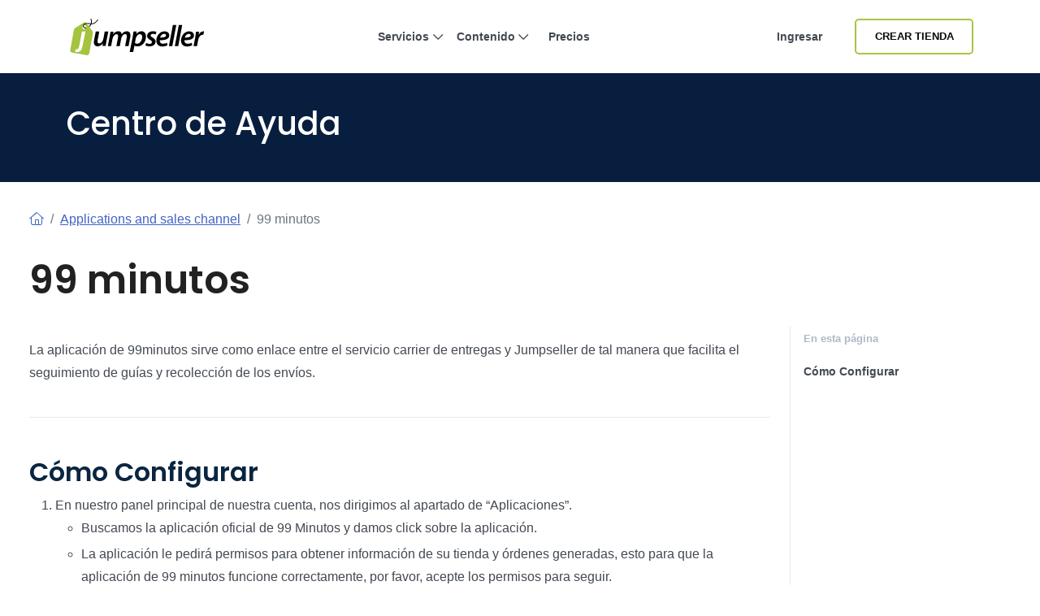

--- FILE ---
content_type: text/html; charset=utf-8
request_url: https://jumpseller.co/support/99-minutos/
body_size: 12586
content:
<!DOCTYPE html>
<html dir="ltr" lang="es-CO"> <head lang="co"> <meta charset="utf-8"> <meta http-equiv="Content-Type" content="text/html; charset=UTF-8"> <meta http-equiv="X-UA-Compatible" content="IE=edge"> <meta name="viewport" content="width=device-width, initial-scale=1"> <meta name="author" content="Jumpseller"> <title>99 minutos - Manual de usuario</title> <meta name="description" content="La aplicación de 99minutos sirve como enlace entre el servicio carrier de entregas y Jumpseller de tal manera que facilita el seguimiento de guías y recolección de los envíos."> <meta name="locale" content="co" http-equiv="Content-Language"> <!-- meta robots --> <link rel="index" title="Crea una tienda en línea" href="https://jumpseller.co"> <link rel="canonical" href="https://jumpseller.co/support/99-minutos/"> <link rel="alternate" href="https://jumpseller.com/support/99-minutos/" hreflang="en"> <link rel="alternate" href="https://jumpseller.pt/support/99-minutos/" hreflang="pt"> <link rel="alternate" href="https://jumpseller.cl/support/99-minutos/" hreflang="es-CL"> <link rel="alternate" href="https://jumpseller.com.br/support/99-minutos/" hreflang="pt-BR"> <link rel="alternate" href="https://jumpseller.co/support/99-minutos/" hreflang="es-CO"> <link rel="alternate" href="https://jumpseller.es/support/99-minutos/" hreflang="es-ES"> <link rel="alternate" href="https://es.jumpseller.com/support/99-minutos/" hreflang="es"> <link rel="alternate" href="https://jumpseller.com.pe/support/99-minutos/" hreflang="es-PE"> <link rel="alternate" href="https://jumpseller.com.ar/support/99-minutos/" hreflang="es-AR"> <link rel="alternate" href="https://jumpseller.mx/support/99-minutos/" hreflang="es-MX"> <link rel="alternate" href="https://jumpseller.in/support/99-minutos/" hreflang="en-IN"> <link rel="alternate" href="https://jumpseller.co.uk/support/99-minutos/" hreflang="en-GB"> <link rel="alternate" href="https://jumpseller.de/support/99-minutos/" hreflang="de"> <link rel="alternate" href="https://jumpseller.com/support/99-minutos/" hreflang="x-default"> <!-- icons --> <meta name="mobile-web-app-capable" content="yes"> <meta name="apple-mobile-web-app-status-bar-style" content="black-translucent"> <link rel="icon" href="/images/favicon.ico" type="image/x-icon"> <link rel="icon" type="image/png" href="/images/icons/favicon-196x196.png" sizes="196x196"> <link rel="icon" type="image/png" href="/images/icons/favicon-160x160.png" sizes="160x160"> <link rel="icon" type="image/png" href="/images/icons/favicon-96x96.png" sizes="96x96"> <link rel="icon" type="image/png" href="/images/icons/favicon-16x16.png" sizes="16x16"> <link rel="icon" type="image/png" href="/images/icons/favicon-32x32.png" sizes="32x32"> <!-- 32x32 should be last --> <link href="https://plus.google.com/+jumpseller" rel="publisher"> <meta name="msapplication-TileColor" content="#da532c"> <meta name="msapplication-TileImage" content="/images/icons/mstile-144x144.png"> <!-- twitter summary data --> <meta name="twitter:card" content="summary"> <meta name="twitter:site" content="@jumpseller"> <meta name="twitter:creator" content="@jumpseller"> <!-- open graph meta tags (fb, twitter, pinterest etc) --> <meta property="og:url" content="https://jumpseller.co/support/99-minutos/"> <meta property="og:site_name" content="Jumpseller"> <meta property="og:type" content="article"> <meta property="og:title" content="99 minutos - Manual de usuario"> <meta property="og:image" content="https://jumpseller.co/images/apps/99-minutos.jpg"> <meta property="og:description" content="La aplicación de 99minutos sirve como enlace entre el servicio carrier de entregas y Jumpseller de tal manera que facilita el seguimiento de guías y recolección de los envíos."> <meta property="fb:app_id" content="283643215104248"> <!-- Pinterest Domain Verification --> <meta name="p:domain_verify" content="4ccabb0a8e3acadfa1f877030e76fb52"> <!-- Global site tag (gtag.js) - Google Analytics and Bing UET --> <script async src="https://www.googletagmanager.com/gtag/js?id=G-WHX0BMDJLE"></script> <script> var isStrictConsent = ['pt', 'es-es', 'de', 'en'].includes('co'); window.dataLayer = window.dataLayer || []; function gtag(){dataLayer.push(arguments);} gtag('js', new Date()); if (isStrictConsent) { gtag('consent', 'default', { 'ad_storage': 'denied', 'analytics_storage': 'denied', 'ad_user_data': 'denied', 'ad_personalization': 'denied', 'region': ['AT', 'BE', 'BG', 'CY', 'CZ', 'DE', 'DK', 'EE', 'ES', 'FI', 'FR', 'GR', 'HR', 'HU', 'IE', 'IT', 'LT', 'LU', 'LV', 'MT', 'NL', 'PL', 'PT', 'RO', 'SE', 'SI', 'SK', 'GB'] }); } else { gtag('consent', 'default', { 'ad_storage': 'granted', 'ad_user_data': 'granted', 'ad_personalization': 'granted', 'analytics_storage': 'granted' }); } gtag('config', 'G-WHX0BMDJLE', { 'allow_enhanced_conversions': true }); gtag('config', 'AW-997941181', { 'allow_enhanced_conversions': true }); (function(w,d,t,r,u) { var f,n,i; w[u]=w[u]||[]; f=function() { var o={ti:"52018203"}; o.q=w[u]; w[u]=new UET(o); w[u].push("pageLoad"); }; n=d.createElement(t); n.src=r; n.async=1; n.onload=n.onreadystatechange=function() { var s=this.readyState; if (!s || s === "loaded" || s === "complete") { f(); n.onload=n.onreadystatechange=null; } }; i=d.getElementsByTagName(t)[0]; i.parentNode.insertBefore(n,i); })(window,document,"script","//bat.bing.com/bat.js","uetq"); window.uetq = window.uetq || []; window.uetq.push('consent', 'default', { 'ad_storage': isStrictConsent ? 'denied' : 'granted' }); </script> <link rel="stylesheet" href="//assets.jumpseller.com/public/bootstrap-5.1.3-dist/css/bootstrap.min.css"> <link rel="stylesheet" href="//assets.jumpseller.com/public/bootstrap-icons/bootstrap-icons.css"> <link rel="stylesheet" href="//assets.jumpseller.com/public/fontawesome/pro/6.4.2/css/all.min.css"> <link rel="stylesheet" href="/assets/css/support/fonts.css"> <link rel="stylesheet" href="/assets/css/support/support.css"> <script type="text/javascript"> (function(c,l,a,r,i,t,y){ c[a]=c[a]||function(){(c[a].q=c[a].q||[]).push(arguments)}; t=l.createElement(r);t.async=1;t.defer=1;t.src="https://www.clarity.ms/tag/"+i; y=l.getElementsByTagName(r)[0];y.parentNode.insertBefore(t,y); })(window, document, "clarity", "script", "gcoij8i766"); </script> <!-- Global site tag (gtag.js) - Google Analytics --> <!-- Reddit Pixel --> <script> !function(w,d){if(!w.rdt){var p=w.rdt=function(){p.sendEvent?p.sendEvent.apply(p,arguments):p.callQueue.push(arguments)};p.callQueue=[];var t=d.createElement("script");t.src="https://www.redditstatic.com/ads/pixel.js",t.async=!0;var s=d.getElementsByTagName("script")[0];s.parentNode.insertBefore(t,s)}}(window,document);rdt('init','a2_hq9l5fl8tvw1');rdt('track', 'PageVisit'); </script> <!-- DO NOT MODIFY UNLESS TO REPLACE A USER IDENTIFIER --> <!-- End Reddit Pixel --> <script> rdt('init', 'a2_hf09s04rd1o2', {}); </script> <!-- TikTok Pixel Code Start --> <script> !function (w, d, t) { w.TiktokAnalyticsObject=t;var ttq=w[t]=w[t]||[];ttq.methods=["page","track","identify","instances","debug","on","off","once","ready","alias","group","enableCookie","disableCookie","holdConsent","revokeConsent","grantConsent"],ttq.setAndDefer=function(t,e){t[e]=function(){t.push([e].concat(Array.prototype.slice.call(arguments,0)))}};for(var i=0;i<ttq.methods.length;i++)ttq.setAndDefer(ttq,ttq.methods[i]);ttq.instance=function(t){for( var e=ttq._i[t]||[],n=0;n<ttq.methods.length;n++)ttq.setAndDefer(e,ttq.methods[n]);return e},ttq.load=function(e,n){var r="https://analytics.tiktok.com/i18n/pixel/events.js",o=n&&n.partner;ttq._i=ttq._i||{},ttq._i[e]=[],ttq._i[e]._u=r,ttq._t=ttq._t||{},ttq._t[e]=+new Date,ttq._o=ttq._o||{},ttq._o[e]=n||{};n=document.createElement("script") ;n.type="text/javascript",n.async=!0,n.src=r+"?sdkid="+e+"&lib="+t;e=document.getElementsByTagName("script")[0];e.parentNode.insertBefore(n,e)}; ttq.load('D3VK8OJC77U8AFCA6GIG'); ttq.page(); }(window, document, 'ttq'); </script> <!-- TikTok Pixel Code End --> </head> <body class="bg-white"> <div id="wrapper" class="clearfix"> <section id="topnav"> <nav class="navbar navbar-expand-lg navbar-light p-0"> <div class="container-xl"> <!-- Logo --> <a class="navbar-brand" href="/"> <img src="/images/jumpseller-logo.svg" alt="Centro de Soporte Jumpseller" height="45"> </a> <button class="btn-link btn d-lg-none px-1" type="button" data-bs-toggle="offcanvas" data-bs-target="#menuOffCanvas" aria-controls="menuOffCanvas" aria-label="Menu"> <i class="fa-light fa-bars"></i> </button> <div class="offcanvas offcanvas-end border-0" tabindex="-1" id="menuOffCanvas" aria-labelledby="menuOffCanvasLabel"> <div class="offcanvas-header"> <div class="offcanvas-title" id="menuOffCanvasLabel"> <img src="/images/jumpseller-logo.svg" alt="Jumpseller" height="40"> </div> <button type="button" class="btn-close text-reset" data-bs-dismiss="offcanvas" aria-label="Cerrar"></button> </div> <div class="offcanvas-body"> <div id="main-menu" class="d-lg-flex"> <!-- Nav --> <ul class="navbar-nav mx-lg-auto navbar-nav-height gap-2"> <li class="nav-item dropdown has-megamenu"> <a class="nav-link nav-title mx-lg-2 nav-first-level dropdown-toggle position-relative" href="#" title="Servicios" data-bs-toggle="dropdown">Servicios <i class="fa-regular fa-chevron-down"></i> <div class="line d-none d-lg-block"></div></a> <div class="dropdown-menu megamenu py-2 py-lg-4 border-top" role="menu"> <div class="container px-0"> <div class="row g-0"> <div class="col-lg-12 px-2 py-2"> <div class="row"> <div class="col-lg-4"> <h3 class="nav-title-section">Para Cada Negocio</h3> <ul class="list-unstyled mb-3 mb-lg-4"> <li><a href="/features-tour" class="dropdown-item" title="Tienda Online">Tienda Online</a></li> <li><a href="/features/appointments/" class="dropdown-item" title="Gestión de horarios y citas">Gestión de horarios y citas <div class="badge badge-new">Nuevo</div></a></li> <li><a href="/features/product-subscriptions" class="dropdown-item" title="Subscripciones">Subscripciones</a></li> <li><a href="/sell/deliver-food/" class="dropdown-item" title="Restaurantes">Restaurantes</a></li> <li><a href="/themes/clap/?variant=clap-no-preset" class="dropdown-item" title="Blog">Blog</a></li> <li><a href="/sell/digital" class="dropdown-item" title="Productos Digitales">Productos Digitales</a></li> <li><a href="/themes/flexfit/?variant=flexfit-no-preset" class="dropdown-item" title="Gimnasio">Gimnasio</a></li> </ul> </div> <div class="col-lg-4"> <h3 class="nav-title-section">Canales de Venta</h3> <ul class="list-unstyled"> <li><a href="/facebook" class="dropdown-item" title="Facebook">Facebook</a></li> <li><a href="/google-commerce" class="dropdown-item" title="Google Commerce">Google Commerce</a></li> <li><a href="/mercadolibre" class="dropdown-item" title="Mercado Libre">Mercado Libre</a></li> <li><a href="/features/falabella" class="dropdown-item" title="Falabella">Falabella <div class="badge badge-new">Nuevo</div></a></li> <li><a href="/instagram" class="dropdown-item" title="Instagram">Instagram</a></li> <li><a href="/whatsapp-business" class="dropdown-item" title="WhatsApp Commerce">WhatsApp Commerce</a></li> <li><a href="/mobile-pos" class="dropdown-item" title="POS Móvil">POS Móvil</a></li> </ul> </div> <div class="col-lg-4 mt-4 mt-lg-0"> <a href="/features/appointments/" title="Comienza tu prueba gratis" class="nav-link px-md-3 d-flex flex-column align-items-start" data-bs-toggle="modal" data-bs-target="#createStoreModal"> <picture class="w-100 h-100 d-block"> <source media="screen and (min-width: 992px)" srcset="/images/header/menu-product.webp"> <source media="screen and (max-width: 991px)" srcset="/images/header/menu-product-mobile.webp"> <img src="/images/header/menu-product.webp" class="header-img" alt="Comienza tu prueba gratis" loading="lazy" decoding="async" fetchpriority="low"> </source></source></picture> <span class="nav-title">Probar gratis por 7 días. <i class="fa-regular fa-arrow-right ms-2"></i></span> </a> </div> </div> </div> </div> </div> </div> <div class="backdrop"></div> </li> <li class="nav-item dropdown has-megamenu"> <a class="nav-link nav-title mx-lg-2 nav-first-level dropdown-toggle position-relative" href="#" title="Contenido" data-bs-toggle="dropdown">Contenido <i class="fa-regular fa-chevron-down"></i> <div class="line d-none d-lg-block"></div></a> <div class="dropdown-menu megamenu py-2 py-lg-4 border-top" role="menu"> <div class="container px-0"> <div class="row g-0"> <div class="col-lg-12 px-2 py-2"> <div class="row"> <div class="col-lg-8"> <div class="row"> <div class="col-lg-6"> <h3 class="nav-title-section">Diseño y personalización</h3> <ul class="list-unstyled mb-3 mb-lg-4"> <li><a href="/themes/" title="Galería de Plantillas" class="dropdown-item">Galería de Plantillas</a></li> <li><a href="/jumpdesign/" title="Jumpdesign" class="dropdown-item">Jumpdesign</a></li> </ul> </div> <div class="col-lg-6"> <h3 class="nav-title-section">Pagos y envíos</h3> <ul class="list-unstyled mb-3 mb-lg-4"> <li><a href="/payment-gateways/" title="Pasarelas de Pago" class="dropdown-item">Pasarelas de Pago</a></li> <li><a href="/shipping-methods/" title="Métodos de Envío" class="dropdown-item">Métodos de Envío</a></li> </ul> </div> <div class="col-lg-6"> <h3 class="nav-title-section">Aplicaciones</h3> <ul class="list-unstyled mb-3 mb-lg-4"> <li><a href="/apps/" title="Galería de Aplicaciones" class="dropdown-item">Galería de Aplicaciones</a></li> </ul> </div> <div class="col-lg-6"> <h3 class="nav-title-section">Soporte</h3> <ul class="list-unstyled"> <li><a href="/support/" title="Centro de Ayuda" class="dropdown-item">Centro de Ayuda</a></li> <li><a href="/learn/" title="Aprende" class="dropdown-item">Aprende</a></li> </ul> </div> </div> </div> <div class="col-lg-4 mt-4 mt-lg-0"> <a href="/showcase" title="Vitrina" class="nav-link px-md-3 d-flex flex-column align-items-start"> <picture class="w-100 h-100 d-block"> <source media="screen and (min-width: 992px)" srcset="/images/header/menu-resources.webp"> <source media="screen and (max-width: 991px)" srcset="/images/header/menu-resources-mobile.webp"> <img src="/images/header/menu-resources.webp" class="header-img" alt="Vitrina" loading="lazy" decoding="async" fetchpriority="low"> </source></source></picture> <span class="nav-title">Vitrina <i class="fa-regular fa-arrow-right ms-2"></i></span> </a> </div> </div> </div> </div> </div> </div> <div class="backdrop"></div> </li> <li class="nav-item item-zindex-10"><a class="nav-link nav-title mx-lg-2" title="Precios" href="/sign-up/">Precios</a></li> </ul> <div class="me-lg-3 nav-item mt-lg-0 mt-3"> <a class="nav-link nav-title mx-lg-2 d-lg-block d-none item-zindex-10" title="Ingresar" href="/login/">Ingresar</a> <a class="btn btn-outline-primary btn-sm d-lg-none w-100" title="Ingresar" href="/login/">Ingresar</a> </div> <div class="navbar-nav d-flex align-items-lg-center mt-3 mt-lg-0"> <a id="register-link" href="#" title="Crear Tienda" data-bs-toggle="modal" data-bs-target="#createStoreModal" class="btn btn-outline-primary btn-sm d-lg-inline-flex d-none item-zindex-10">Crear Tienda</a> <a id="register-link" href="#" title="Crear Tienda" data-bs-toggle="modal" data-bs-target="#createStoreModal" class="btn btn-primary btn-sm d-lg-none">Crear Tienda</a> </div> </div> </div> </div> <script> const items = document.querySelectorAll('#main-menu .has-megamenu'); function toggleZIndex(activeIndex) { items.forEach((item, i) => { if (i === activeIndex) { item.classList.remove('item-zindex-10'); } else { item.classList.add('item-zindex-10'); } }); } items.forEach((item, index) => { item.addEventListener('mouseenter', () => toggleZIndex(index)); item.addEventListener('focusin', () => toggleZIndex(index)); }); </script> </div> </nav> </section> <section id="inner-hero" class="py-md-5 py-4"> <div class="container"> <div class="h1 mb-0 text-white">Centro de Ayuda</div> </div> </section> <!-- Adding banner to these support articles promoting the mobile app support article --> <!-- Adding banner to domains support article to promote the free domain for annual plans --> <!-- Assign Collection support for all Support ambient --> <div id="progress-bar"></div> <div id="article-container" class="container-xxl bd-layout"> <main> <div class="row pt-4 pb-5"> <div class="col-12"> <div class="bd-intro ps-lg-4"> <nav aria-label="breadcrumb" class="py-2 mb-4"> <ol class="breadcrumb mb-0"> <li class="breadcrumb-item"><a href="/support/"><i class="fa-light fa-house"></i></a></li> <li class="breadcrumb-item"><a href="/support/applications-and-sales-channel/">Applications and sales channel</a></li> <li class="breadcrumb-item active" aria-current="page">99 minutos</li> </ol> </nav> <h1 class="bd-title pt-0" id="content">99 minutos</h1> <!-- title page --> <!-- subtitle page --> </div> </div> <div class="col-12 col-lg-9 order-2 order-lg-1"> <div data-bs-spy="scroll" data-bs-target="#toc" data-bs-offset="0" tabindex="0" class="scrollspy-example bd-content ps-lg-4 position-relative pt-3"> <p>La aplicación de 99minutos sirve como enlace entre el servicio carrier de entregas y Jumpseller de tal manera que facilita el seguimiento de guías y recolección de los envíos.</p> <hr> <h2 id="cómo-configurar">Cómo Configurar</h2> <ol> <li>En nuestro panel principal de nuestra cuenta, nos dirigimos al apartado de “Aplicaciones”. <ul> <li>Buscamos la aplicación oficial de 99 Minutos y damos click sobre la aplicación.</li> <li>La aplicación le pedirá permisos para obtener información de su tienda y órdenes generadas, esto para que la aplicación de 99 minutos funcione correctamente, por favor, acepte los permisos para seguir.</li> </ul> <picture><source srcset="/generated/images/support/99-minutos/2-400-eaef93702.webp 400w, /generated/images/support/99-minutos/2-528-eaef93702.webp 528w" type="image/webp"></source><source srcset="/generated/images/support/99-minutos/2-400-6a8920f31.png 400w, /generated/images/support/99-minutos/2-528-6a8920f31.png 528w" type="image/png"></source><img src="/generated/images/support/99-minutos/2-528-6a8920f31.png" alt="lista de recogida local" width="528" height="378"></picture> </li> <li>Una vez que haya autorizado la aplicación de 99 minutos, aparecerá una ventana de registro, en donde le pedirá información básica, para ello primeramente, deberá tener una cuenta con nosotros, te puedes registrar en el siguiente link: ​https://client.99minutos.app​. <picture><source srcset="/generated/images/support/99-minutos/3-400-2daddc22e.webp 400w, /generated/images/support/99-minutos/3-600-2daddc22e.webp 600w, /generated/images/support/99-minutos/3-800-2daddc22e.webp 800w, /generated/images/support/99-minutos/3-920-2daddc22e.webp 920w" type="image/webp"></source><source srcset="/generated/images/support/99-minutos/3-400-68c863d01.png 400w, /generated/images/support/99-minutos/3-600-68c863d01.png 600w, /generated/images/support/99-minutos/3-800-68c863d01.png 800w, /generated/images/support/99-minutos/3-920-68c863d01.png 920w" type="image/png"></source><img src="/generated/images/support/99-minutos/3-800-68c863d01.png" alt="formulario de recogida local" width="920" height="362"></picture> <ul> <li>La información que nos pedirá, será nombre completo, correo electrónico, dirección válida de recolección, número de teléfono, código postal en caso para tiendas de México y Comuna para tiendas en Chile, el apikey, lo podrás obtener dentro de tu cuenta de 99 minutos en Mi cuenta / Developers</li> <li>Una vez registrado toda la información, si todo está correcto, saldrá una ventana, diciendo que el registro fue exitoso:</li> </ul> <picture><source srcset="/generated/images/support/99-minutos/4-400-4ea67eb13.webp 400w, /generated/images/support/99-minutos/4-600-4ea67eb13.webp 600w, /generated/images/support/99-minutos/4-800-4ea67eb13.webp 800w, /generated/images/support/99-minutos/4-850-4ea67eb13.webp 850w" type="image/webp"></source><source srcset="/generated/images/support/99-minutos/4-400-259744942.png 400w, /generated/images/support/99-minutos/4-600-259744942.png 600w, /generated/images/support/99-minutos/4-800-259744942.png 800w, /generated/images/support/99-minutos/4-850-259744942.png 850w" type="image/png"></source><img src="/generated/images/support/99-minutos/4-800-259744942.png" alt="instrucciones de recogida" width="850" height="504"></picture> </li> <li>La pantalla principal tendrá cuatro apartados. <picture><source srcset="/generated/images/support/99-minutos/5-400-4d83d0e75.webp 400w, /generated/images/support/99-minutos/5-600-4d83d0e75.webp 600w, /generated/images/support/99-minutos/5-800-4d83d0e75.webp 800w, /generated/images/support/99-minutos/5-960-4d83d0e75.webp 960w" type="image/webp"></source><source srcset="/generated/images/support/99-minutos/5-400-4a535b5e0.png 400w, /generated/images/support/99-minutos/5-600-4a535b5e0.png 600w, /generated/images/support/99-minutos/5-800-4a535b5e0.png 800w, /generated/images/support/99-minutos/5-960-4a535b5e0.png 960w" type="image/png"></source><img src="/generated/images/support/99-minutos/5-800-4a535b5e0.png" alt="instrucciones de recogida" width="960" height="246"></picture> <ul> <li>En “Órdenes creadas” podrás visualizar todas los órdenes que ha tenido su tienda y han sido enviadas por 99 minutos, podrás ver el estatus de la orden, así como imprimir la guía de recolección.</li> <li>En “Órdenes no creadas”, podrías ver todas las órdenes que por algún error, no se pudieron generar el envío con 99 minutos, un caso sería, que no tuviera saldo suficiente en su cuenta de 99 minutos, para el envío de su pedido.</li> <li>En “Nuevas órdenes”, podrás ver todas las ordenes que se han generado en tu tienda, que ya han sido pagadas y pueden ser enviados por 99 minutos.</li> <li>En “Editar mi información” podrás editar siempre tu información personal.</li> <li>A continuación describiremos el flujo de la creación de una orden con 99 minutos.</li> <li>Nos dirigimos al apartado de “Nuevas órdenes”, el cual veremos todas las órdenes que ya están pagadas y que pueden ser enviadas por 99 minutos.</li> </ul> <picture><source srcset="/generated/images/support/99-minutos/6-400-c106d4e6d.webp 400w, /generated/images/support/99-minutos/6-600-c106d4e6d.webp 600w, /generated/images/support/99-minutos/6-800-c106d4e6d.webp 800w, /generated/images/support/99-minutos/6-976-c106d4e6d.webp 976w" type="image/webp"></source><source srcset="/generated/images/support/99-minutos/6-400-0f6c46b9d.png 400w, /generated/images/support/99-minutos/6-600-0f6c46b9d.png 600w, /generated/images/support/99-minutos/6-800-0f6c46b9d.png 800w, /generated/images/support/99-minutos/6-976-0f6c46b9d.png 976w" type="image/png"></source><img src="/generated/images/support/99-minutos/6-800-0f6c46b9d.png" alt="instrucciones de recogida" width="976" height="362"></picture> <ul> <li>Es necesario que la información del peso y las dimensiones de tus productos, sean las reales, para calcular correctamente el precio.</li> <li>Al darle click en el botón “Ver costos de envío”, aparecerá la siguiente modal, con la información de los tipos de envíos que se pueden realizar con 99 minutos así como sus precios también, selecciona, el que más se adecue a su necesidad.</li> </ul> <picture><source srcset="/generated/images/support/99-minutos/7-400-184905e2a.webp 400w, /generated/images/support/99-minutos/7-600-184905e2a.webp 600w, /generated/images/support/99-minutos/7-800-184905e2a.webp 800w, /generated/images/support/99-minutos/7-890-184905e2a.webp 890w" type="image/webp"></source><source srcset="/generated/images/support/99-minutos/7-400-024c60932.png 400w, /generated/images/support/99-minutos/7-600-024c60932.png 600w, /generated/images/support/99-minutos/7-800-024c60932.png 800w, /generated/images/support/99-minutos/7-890-024c60932.png 890w" type="image/png"></source><img src="/generated/images/support/99-minutos/7-800-024c60932.png" alt="instrucciones de recogida" width="890" height="858"></picture> <ul> <li>También puedes agregar una nota (opcional) y para envíos en México, puedes optar a pago contra entrega. Una vez seleccionado el tipo de envío y haber dado click en el botón “Crear orden”, aparecerá la siguiente ventana, confirmando tu orden con la información de rastreo y la posibilidad de crear tu guía, para imprimirlo y pegarlo al paquete.</li> </ul> <picture><source srcset="/generated/images/support/99-minutos/8-400-cd6b7a562.webp 400w, /generated/images/support/99-minutos/8-600-cd6b7a562.webp 600w, /generated/images/support/99-minutos/8-800-cd6b7a562.webp 800w, /generated/images/support/99-minutos/8-972-cd6b7a562.webp 972w" type="image/webp"></source><source srcset="/generated/images/support/99-minutos/8-400-2c8269dc5.png 400w, /generated/images/support/99-minutos/8-600-2c8269dc5.png 600w, /generated/images/support/99-minutos/8-800-2c8269dc5.png 800w, /generated/images/support/99-minutos/8-972-2c8269dc5.png 972w" type="image/png"></source><img src="/generated/images/support/99-minutos/8-800-2c8269dc5.png" alt="instrucciones de recogida" width="972" height="708"></picture> <ul> <li>Recuerda que debes tener saldo suficiente en tu cuenta de 99 minutos, para que la orden se genere sin problemas, los diferentes tamaños de guia que se pueden generar son los siguientes, tamaño carta, tamaño pequeño y tamaño zebra.</li> </ul> <picture><source srcset="/generated/images/support/99-minutos/9-400-cda65afc6.webp 400w, /generated/images/support/99-minutos/9-600-cda65afc6.webp 600w, /generated/images/support/99-minutos/9-668-cda65afc6.webp 668w" type="image/webp"></source><source srcset="/generated/images/support/99-minutos/9-400-1fff1dc1e.png 400w, /generated/images/support/99-minutos/9-600-1fff1dc1e.png 600w, /generated/images/support/99-minutos/9-668-1fff1dc1e.png 668w" type="image/png"></source><img src="/generated/images/support/99-minutos/9-668-1fff1dc1e.png" alt="instrucciones de recogida" width="668" height="452"></picture> <ul> <li>En el apartado de “Órdenes creadas”, aparecerá la orden que recién has creado con nosotros, allí podrás ver el estatus de la orden, así como volver a imprimir la guía de envío.</li> </ul> <picture><source srcset="/generated/images/support/99-minutos/10-400-2948eb13f.webp 400w, /generated/images/support/99-minutos/10-600-2948eb13f.webp 600w, /generated/images/support/99-minutos/10-800-2948eb13f.webp 800w, /generated/images/support/99-minutos/10-1000-2948eb13f.webp 1000w" type="image/webp"></source><source srcset="/generated/images/support/99-minutos/10-400-1f94e12a2.png 400w, /generated/images/support/99-minutos/10-600-1f94e12a2.png 600w, /generated/images/support/99-minutos/10-800-1f94e12a2.png 800w, /generated/images/support/99-minutos/10-1000-1f94e12a2.png 1000w" type="image/png"></source><img src="/generated/images/support/99-minutos/10-800-1f94e12a2.png" alt="instrucciones de recogida" width="1040" height="334"></picture> <picture><source srcset="/generated/images/support/99-minutos/11-400-b0930ec28.webp 400w, /generated/images/support/99-minutos/11-600-b0930ec28.webp 600w, /generated/images/support/99-minutos/11-690-b0930ec28.webp 690w" type="image/webp"></source><source srcset="/generated/images/support/99-minutos/11-400-0c4f4d707.png 400w, /generated/images/support/99-minutos/11-600-0c4f4d707.png 600w, /generated/images/support/99-minutos/11-690-0c4f4d707.png 690w" type="image/png"></source><img src="/generated/images/support/99-minutos/11-690-0c4f4d707.png" alt="instrucciones de recogida" width="690" height="538"></picture> <ul> <li>Por último, cuando realices envíos con 99 minutos, automaticamente tu tienda, le mandara el informe del seguimiento a tu cliente, para que sepa que su pedido ha sido enviado.</li> </ul> <picture><source srcset="/generated/images/support/99-minutos/12-400-3b32d8066.webp 400w, /generated/images/support/99-minutos/12-600-3b32d8066.webp 600w, /generated/images/support/99-minutos/12-800-3b32d8066.webp 800w, /generated/images/support/99-minutos/12-962-3b32d8066.webp 962w" type="image/webp"></source><source srcset="/generated/images/support/99-minutos/12-400-9379ba93d.png 400w, /generated/images/support/99-minutos/12-600-9379ba93d.png 600w, /generated/images/support/99-minutos/12-800-9379ba93d.png 800w, /generated/images/support/99-minutos/12-962-9379ba93d.png 962w" type="image/png"></source><img src="/generated/images/support/99-minutos/12-800-9379ba93d.png" alt="instrucciones de recogida" width="962" height="1284"></picture> </li> </ol> <p>Si tienes alguna duda o problema con la integración, puedes contactar a 99 minutos al: integraciones@99minutos.com</p> <div class="related-posts p-4 bg-light mt-5"> <h4 class="mb-4">Artículos Relacionados</h4> <article class="border-bottom"> <a href="/support/pakke/" title="Manual Pakke - Jumpseller" class="card card-article trsn d-block py-3"> <h3 class="card-title trsn">Manual Pakke - Jumpseller</h3> <p class="card-text d-none d-md-inline-block">En Pakke nos aseguramos que tus envíos lleguen a tiempo y con las mejores tarifas de envío a todo Mexico. Con la app de pakke, podrás: cotizar cada...</p> </a> </article> <article class="border-bottom"> <a href="/support/shiptimize/" title="Comienza con Shiptimize y Jumpseller" class="card card-article trsn d-block py-3"> <h3 class="card-title trsn">Comienza con Shiptimize y Jumpseller</h3> <p class="card-text d-none d-md-inline-block">Con Shiptimize, podrá imprimir etiquetas con un solo clic, realizar un seguimiento de sus pedidos, enviar correos electrónicos de seguimiento perso...</p> </a> </article> <article class="border-bottom"> <a href="/support/ups/" title="Comienza con UPS y Jumpseller" class="card card-article trsn d-block py-3"> <h3 class="card-title trsn">Comienza con UPS y Jumpseller</h3> <p class="card-text d-none d-md-inline-block">Aprende a configurar UPS y lo que hace</p> </a> </article> </div> </div> </div> <div class="col-12 col-lg-3 order-1 order-lg-2 sidebar-menu-learn"> <div class="sidebar-menu-learn sticky-top"> <div class="bd-toc mt-4 mb-5 my-md-0 px-xl-2 mb-lg-5 pt-2 d-none d-lg-block"> <strong class="d-block h6 pb-2 fw-bold">En esta página</strong> <nav data-toggle="toc" id="TableOfContents" markdown="1"> <ul id="toc" class="section-nav"> <li class="toc-entry toc-h2"><a href="#c%C3%B3mo-configurar">Cómo Configurar</a></li> </ul> </nav> </div> <div class="d-block d-lg-none pb-2 mb-0 btn-on-this-page"> <button class="btn btn-outline-secondary" type="button" data-bs-toggle="offcanvas" data-bs-target="#offcanvasTOC" aria-controls="offcanvasTOC"> <i class="bi bi-list-nested"></i> En esta página </button> </div> <div class="offcanvas offcanvas-end" tabindex="-1" id="offcanvasTOC" aria-labelledby="offcanvasTOCLabel"> <div class="offcanvas-header"> <h5 class="offcanvas-title" id="offcanvasTOCLabel">En esta página</h5> <button type="button" class="btn-close" data-bs-dismiss="offcanvas" aria-label="Close"></button> </div> <div class="offcanvas-body"> <nav id="toc-mobile" markdown="1"> <ul id="toc" class="section-nav"> <li class="toc-entry toc-h2"><a href="#c%C3%B3mo-configurar">Cómo Configurar</a></li> </ul> </nav> </div> </div> <script> document.addEventListener('DOMContentLoaded', function() { const offcanvasElement = document.getElementById('offcanvasTOC'); const scrollSpyInstance = bootstrap.ScrollSpy.getInstance(document.body); const headerOffset = 80; let targetHref = null; document.querySelectorAll('#toc-mobile a').forEach(function(anchor) { anchor.addEventListener('click', function(e) { e.preventDefault(); targetHref = this.getAttribute('href'); const offcanvas = bootstrap.Offcanvas.getInstance(offcanvasElement); if (offcanvas) offcanvas.hide(); }); }); offcanvasElement.addEventListener('hidden.bs.offcanvas', function() { if (!targetHref) return; const target = document.querySelector(decodeURIComponent(targetHref)); if (!target) return; if (scrollSpyInstance) scrollSpyInstance._config.offset = 0; const elementPosition = target.getBoundingClientRect().top + window.scrollY; const offsetPosition = elementPosition - headerOffset; window.scrollTo({ top: offsetPosition, behavior: 'smooth' }); setTimeout(function() { if (scrollSpyInstance) scrollSpyInstance._config.offset = headerOffset; history.replaceState(null, null, targetHref); targetHref = null; }, 500); }); }); </script> </div> </div> </div> </main> </div>
<!-- === end content == --> <section class="create-store-form bg-light py-5"> <div class="container py-4 text-center py-5"> <div class="row"> <div class="col-lg-6 col-md-8 mx-auto"> <h2 class="section__title"> ¡Comienza tu viaje con nosotros! </h2> <p>Probar gratis por 7 días. No se requiere tarjeta de crédito.</p> <form class="form-inline start-store-form" onsubmit="event.preventDefault()"> <div class="input-group p-md-0 p-1"> <input type="email" autocomplete="email" class="form-control form-control-lg create-store-form-email d-sm-block d-none" value="" placeholder="Ingresa tu Email" name="email" required> <a href="#" data-bs-toggle="modal" data-bs-target="#createStoreModal" class="btn btn-primary start-store">Crear Tienda</a> </div> </form> </div> </div> </div> </section> <script src="/assets/js/support/zoom-vanilla.min.js"></script> <script> window.addEventListener('DOMContentLoaded', function() { /* $("main img").each(function() { $(this).attr("data-action", "zoom"); }); */ $("#toc").addClass("nav flex-column"); $("#toc li").addClass("nav-item"); $("#toc li a").addClass("nav-link mb-0"); $( "main table" ).each(function() { $( this ).wrapAll( "<div class='table-responsive mb-4'></div>" ); }); $( "main video, main iframe" ).each(function() { $( this ).wrapAll( "<div class='videoWrapper'></div>" ); }); }); /* Progress bar on articles */ let processScroll = () => { let docElem = document.documentElement, docBody = document.body, scrollTop = docElem['scrollTop'] || docBody['scrollTop'], scrollBottom = (docElem['scrollHeight'] || docBody['scrollHeight']) - window.innerHeight, scrollPercent = scrollTop / scrollBottom * 100 + '%'; document.getElementById("progress-bar").style.setProperty("--scrollAmount", scrollPercent); }; document.addEventListener('scroll', processScroll); </script> <script> document.addEventListener('DOMContentLoaded', function () { const sticky = document.querySelector('.btn-on-this-page'); const sidebar = document.querySelector('.sidebar-menu-learn'); function checkSticky() { const rect = sticky.getBoundingClientRect(); if (rect.top <= 90) { sidebar.classList.add('sidebar-menu-learn'); if (rect.top === 0) { sidebar.classList.add('sidebar-menu-learn-open'); } else { sidebar.classList.remove('sidebar-menu-learn-open'); } } else { sidebar.classList.remove('sidebar-menu-learn', 'sidebar-menu-learn-open'); } } window.addEventListener('scroll', checkSticky); checkSticky(); }); </script> <footer class="bd-footer py-5 text-lg-start text-center"> <div class="container pt-4"> <div class="row"> <div class="col-lg-3 mb-lg-0 mb-4"> <a class="d-inline-flex align-items-center mb-3" href="/" aria-label="Jumpseller"> <img src="/images/jumpseller-logo-white.svg" class="h-8" alt="Soporte Jumpseller" width="200" height="50" loading="lazy"> </a> <ul class="list-inline social-icons my-4"> <li class="list-inline-item mb-2"><a href="https://facebook.com/jumpseller" title="Echa un vistazo a nuestro Facebook" target="_blank" rel="nofollow noreferrer"><i class="bi bi-facebook"></i></a></li> <li class="list-inline-item mb-2"><a href="https://instagram.com/jumpseller" title="Echa un vistazo a nuestro Instagram" target="_blank" rel="nofollow noreferrer"><i class="bi bi-instagram"></i></a></li> <li class="list-inline-item mb-2"><a href="https://twitter.com/jumpseller" title="Echa un vistazo a nuestro 𝕏" target="_blank" rel="nofollow noreferrer"><i class="fab fa-x-twitter"></i></a></li> <li class="list-inline-item mb-2"><a href="https://www.youtube.com/jumpseller" title="Echa un vistazo a nuestro Youtube" target="_blank" rel="nofollow noreferrer"><i class="bi bi-youtube"></i></a></li> </ul> <div class="app-buttons mb-3"> <a href="https://play.google.com/store/apps/details?id=com.jumpsellerapp" title="Descarga la aplicación en Google Play Store" class="google-play me-2 d-inline-block" target="_blank" rel="dofollow noreferrer noopener"> <img src="/images/button_google_play_outline.svg" width="100" height="33" alt="Descarga la aplicación en Google Play Store" loading="lazy"> </a> <a href="https://apps.apple.com/vn/app/jumpseller-app/id1565538397" title="Descarga la aplicación en Apple Store" class="d-inline-block" target="_blank" rel="dofollow noreferrer noopener"> <img src="/images/button_apple_store_outline.svg" width="100" height="33" alt="Descarga la aplicación en Apple Store" loading="lazy"> </a> </div> </div> <div class="col-lg-9 footer-menu-column"> <div class="row"> <div class="col-sm-6 col-lg-3 mb-md-0 mb-3"> <h4>E-Commerce</h4> <ul class="list-unstyled footer-nav"> <li><a class="mb-2 d-block" href="/learn/payment-methods/">Medios de Pago</a></li> <li><a class="mb-2 d-block" href="/payment-gateways">Pasarelas de Pago</a></li> <li><a class="mb-2 d-block" href="/shipping-methods">Métodos de Envío</a></li> <li><a class="mb-2 d-block" href="/themes">Galería de Plantillas</a></li> <li><a class="mb-2 d-block" href="/apps">Apps</a></li> <li><a class="mb-2 d-block" href="/fulfillment">Despachos</a></li> <li><a class="mb-2 d-block" href="/sell-pages">Categorías Populares</a></li> </ul> </div> <div class="col-sm-6 col-lg-3 mb-md-0 mb-3"> <h4>Vende en todas partes</h4> <ul class="list-unstyled footer-nav "> <li><a class="mb-2 d-block" href="/features-tour/">Tienda Online</a></li> <li><a class="mb-2 d-block" href="/facebook/">Facebook</a></li> <li><a class="mb-2 d-block" href="/instagram/">Instagram</a></li> <li><a class="mb-2 d-block" href="/whatsapp-business/">WhatsApp Commerce</a></li> <li><a class="mb-2 d-block" href="/google-commerce/">Google Commerce</a></li> <li><a class="mb-2 d-block" href="/mercadolibre/">Mercado Libre</a></li> <li><a class="mb-2 d-block" href="/mobile-pos/">POS Móvil</a></li> </ul> </div> <div class="col-sm-6 col-lg-3 mb-md-0 mb-3"> <h4>Jumpseller</h4> <ul class="list-unstyled footer-nav "> <li><a class="mb-2 d-block" href="/about/">Sobre Nosotros</a></li> <li><a class="mb-2 d-block" href="/jobs/">Trabaja con nosotros</a></li> <li><a class="mb-2 d-block" href="/sign-up/">Precios</a></li> <li><a class="mb-2 d-block" href="/affiliation/">Afiliados</a></li> <li><a class="mb-2 d-block" href="/brand-guidelines/">Directrices de la marca</a></li> <li><a class="mb-2 d-block" href="/press/">En la Prensa</a></li> <li><a class="mb-2 d-block" href="/inquiry/">Contáctanos</a></li> </ul> </div> <div class="col-sm-6 col-lg-3 mb-md-0 mb-3"> <h4>Contenido</h4> <ul class="list-unstyled footer-nav"> <li><a class="mb-2 d-block" href="/support/">Centro de Ayuda</a></li> <li><a class="mb-2 d-block" href="/support/migration/">Migra a nosotros</a></li> <li><a class="mb-2 d-block" href="/learn/">Aprende</a></li> <li><a class="mb-2 d-block" href="/webinars/">Webinars</a></li> <li><a class="mb-2 d-block" href="/design/">Diseño</a></li> <li><a class="mb-2 d-block" href="/support/api/">API</a></li> <li><a class="mb-2 d-block" href="https://status.jumpseller.com" target="_blank" rel="nofollow">Estado del Sistema</a></li> </ul> </div> </div> </div> <!-- Copyrights ============================================= --> <div id="footer-copyright" class="col-12 pt-4"> <div class="row"> <div class="col-md text-md-start text-center order-md-1 order-2 d-flex align-items-center justify-content-md-start justify-content-center"> © 2010 - 2026 Jumpseller </div> <div class="col-md text-md-end text-center order-md-2 order-1 mb-md-0 mb-3 footer-nav d-flex align-items-center justify-content-md-end justify-content-center"> <a href="/terms/privacy" class="me-3 d-inline" target="_blank">Privacidad</a> <a href="/terms/security" class="me-3 d-inline" target="_blank">Seguridad</a> <a href="/terms" class="d-inline" target="_blank">Términos</a> </div> </div> </div> </div> </div> </footer> <!-- star @ back to top button --> <button type="button" class="btn btn-outline-secondary btn-floating btn-sm" id="btn-back-to-top"> <i class="bi bi-caret-up-fill"></i> </button> <!-- end @ back to top button --> <script src="https://ajax.googleapis.com/ajax/libs/jquery/3.6.1/jquery.min.js"></script> <div class="modal fade text-start bg-white" id="createStoreModal" tabindex="-1" aria-labelledby="createStoreModalLabel" aria-hidden="true" data-bs-backdrop="static"> <div id="create-store-modal-dialog" class="modal-dialog modal-fullscreen"> <link rel="stylesheet" href="https://cdnjs.cloudflare.com/ajax/libs/country-select-js/2.1.1/css/countrySelect.min.css" integrity="sha512-HHSUgqDtmyVfGT0pdLVRKcktf9PfLMfFzoiBjh9NPBzw94YFTS5DIwZ12Md/aDPcrkOstXBp9uSAOCl5W2/AOQ==" crossorigin="anonymous" referrerpolicy="no-referrer"> <script defer src="https://cdnjs.cloudflare.com/ajax/libs/country-select-js/2.1.1/js/countrySelect.min.js" integrity="sha512-criuU34pNQDOIx2XSSIhHSvjfQcek130Y9fivItZPVfH7paZDEdtAMtwZxyPq/r2pyr9QpctipDFetLpUdKY4g==" crossorigin="anonymous" referrerpolicy="no-referrer"></script> <div class="modal-content d-flex flex-row justify-content-between bg-white p-0"> <div class="w-100 h-100 d-flex flex-column justify-content-center align-items-center px-lg-custom ml-lg-custom px-4 py-5"> <div id="create-store-modal-header" class="d-flex flex-column justify-content-center align-items-center align-items-xl-start mb-5"> <div id="create-store-modal-images" class="justify-content-start"> <img src="/images/jumpseller-logo.svg" alt="Jumpseller"> </div> <h2 id="createStoreModal" class="w-100">¡Comienza tu prueba gratis hoy!</h2> <h6 id="create-store-modal-sublabel" class="mb-0 w-100">No requiere tarjeta de crédito.</h6> </div> <form action="https://api.jumpseller.com/landing/check_store" method="post" id="create-store-form" role="form" novalidate class="w-sm-75 w-100 d-flex flex-column justify-content-center align-items-center align-items-xl-start"> <input type="hidden" name="referral_url"> <input type="hidden" name="referrer_id"> <input type="hidden" name="aff"> <input id="locale" type="hidden" name="locale" value="co"> <input type="hidden" name="plan_name"> <input type="hidden" name="recurring_period"> <input type="hidden" name="utm_campaign"> <input type="hidden" name="utm_content"> <input type="hidden" name="utm_term"> <input type="hidden" name="utm_medium"> <input type="hidden" name="utm_source"> <input type="hidden" name="date"> <input type="hidden" name="landing_url"> <input type="hidden" name="bing_ads_id"> <input type="hidden" name="gclid"> <input type="hidden" name="theme_name"> <input type="hidden" name="theme_preset_name"> <div class="create-store-form-field"> <label class="form-label" for="create-store-modal-form-store-name">Nombre de la tienda <i data-bs-toggle="tooltip" title="El nombre de la tienda se puede cambiar en cualquier momento" data-bs-placement="right" data-bs-custom-class="store-name-tooltip" class="fa-light fa-circle-info mx-1 mt-1 fa-sm "></i> </label> <input id="create-store-modal-form-store-name" type="text" class="form-control form-control-lg" value="" placeholder="Ejemplo: Mi Cafetería" autocomplete="organization" name="store_name" required> <div class="invalid-feedback"></div> </div> <div class="create-store-form-field"> <label class="form-label" for="create-store-modal-form-email">Correo electrónico</label> <input id="create-store-modal-form-email" type="email" class="form-control form-control-lg" value="" placeholder="tu.email@dominio.com" name="email" autocomplete="email" required> <div class="invalid-feedback"></div> </div> <div class="create-store-form-field"> <label class="form-label" for="create-store-modal-form-password">Contraseña</label> <input id="create-store-modal-form-password" type="password" class="form-control form-control-lg" value="" placeholder="Crea una contraseña" autocomplete="new-password" name="password" required> <div class="invalid-feedback"></div> </div> <div class="create-store-form-field"> <label class="form-label" for="create-store-modal-form-locale">País de la tienda <i data-bs-toggle="tooltip" title="Define el país e idioma iniciales de la tienda. Puedes agregar más idiomas más adelante." data-bs-placement="right" data-bs-custom-class="store-name-tooltip" class="fa-light fa-circle-info mx-1 mt-1 fa-sm "></i> </label> <div id="country-form"> <div class="form-item"> <input id="country_selector" type="text" class="form-control form-control-lg" placeholder="Colombia"> <input id="country_selector_code" name="country" type="hidden"> </div> <div class="form-item" style="display:none;"> <input type="text" id="country_selector_code" data-countrycodeinput="1" readonly placeholder="Selected country code will appear here"> </div> </div> <div class="invalid-feedback"></div> </div> <div id="create-store-form-recaptcha" class="form-group mb-3"> <div id="recaptcha-create-container" class="d-flex justify-content-center"></div> </div> <button type="submit" id="create-store-modal-form-submit" class="btn btn-primary btn-lg"> Crear Tienda <span class="spinner-border spinner-border-sm d-none" role="status" aria-hidden="true"></span> </button> <div id="create-store-modal-form-login" class="w-100 d-flex flex-row justify-content-center align-items-center gap-1"> <div class="small text-secondary align-self-center">¿Ya estás registrado?</div> <a class="small text-secondary text-decoration-underline align-self-center" href="/login">Ingresa</a> </div> <!--<div class="recaptcha-terms small pt-2 text-secondary">Este sitio está protegido por reCAPTCHA y Google <a href='https://policies.google.com/privacy' class=</div>--> </form> </div> <div class="w-75 h-100 d-flex justify-content-center align-items-center d-none d-xl-block"> <div class="d-flex w-100 h-100 justify-content-center align-items-center" style="background: linear-gradient(to bottom, #FFAA5A33 0%, #FFAA5A33 50%, #FFAA5AE5 50%, #FFAA5AE5 100%);"> <div id="create-store-modal-card" class="animate-fadeIn"> <img id="create-store-modal-card-image" class="animate-fadeIn" src="/assets/img/create-store/create_store_card.png" alt="Crear Tienda"> <div id="create-store-modal-card-description" class="animate-fadeIn"> <div class="animate-shimmer"></div> <div class="animate-shimmer"></div> <div class="animate-shimmer"></div> <div class="animate-shimmer"></div> </div> <div id="create-store-modal-card-button" class="button animate-slideInUp"> <i class="fa-light fa-shopping-cart"></i> </div> </div> </div> </div> <button id="create-store-modal-close" type="button" class="btn-close" data-bs-dismiss="modal"></button> </div> <link rel="stylesheet" href="/assets/css/landingv2/create_store_modal_bs5_v2.css"> <script> jQuery(async function ($) { let countryLocale = "co"; let countryIP; const geocoderUrl = "https://api.jumpseller.com/landing/ip.json"; try { const res = await fetch(geocoderUrl, { headers: { 'Accept': 'application/json' } }); if (!res.ok) { throw new Error(`Request failed with status ${res.status}`); } const data = await res.json(); countryIP = data?.country_code?.toLowerCase(); } catch (e) { console.warn("Could not detect country, using default.", e); } $('#country_selector').countrySelect({ preferredCountries: ['cl', 'pt', 'br', 'mx', 'co', 'es'], defaultCountry: countryIP || countryLocale || "cl" }); }); </script> </div> </div> <style> .grecaptcha-badge { visibility: hidden; } </style> <script language="JavaScript" type="text/javascript"> $(document).ready(() => { $('[data-bs-toggle="tooltip"]').tooltip(); $('[data-bs-toggle="tooltip"]').on("inserted.bs.tooltip", () => { $(".tooltip-inner").addClass("store-name-tooltip"); $(".arrow").addClass("store-name-tooltip"); }); }); </script> </div> <script src="https://ajax.googleapis.com/ajax/libs/jquery/3.6.1/jquery.min.js" defer></script> <script src="//cdnjs.cloudflare.com/ajax/libs/popper.js/1.14.7/umd/popper.min.js" defer></script> <script src="//assets.jumpseller.com/public/bootstrap-5.1.3-dist/js/bootstrap.bundle.min.js"></script> <script src="/assets/js/jquery.cookie.js" defer></script> <script src="/assets/js/nprogress.js" defer></script> <script src="/assets/js/jumpseller.js" defer></script> <!-- Global recaptcha site script - Google Recaptcha v3 --> <script src="https://www.google.com/recaptcha/api.js?render=6Lc0k8AZAAAAAH-rBsr68DmrGZJ5jZ7zIUno76Xj" defer></script> <script src="/assets/js/recaptcha.js" defer></script> <script src="/assets/js/support/support.js" defer></script> </body> </html>


--- FILE ---
content_type: text/html; charset=utf-8
request_url: https://www.google.com/recaptcha/api2/anchor?ar=1&k=6Lc0k8AZAAAAAH-rBsr68DmrGZJ5jZ7zIUno76Xj&co=aHR0cHM6Ly9qdW1wc2VsbGVyLmNvOjQ0Mw..&hl=en&v=7gg7H51Q-naNfhmCP3_R47ho&size=invisible&anchor-ms=20000&execute-ms=30000&cb=euszu8ka9i2a
body_size: 47966
content:
<!DOCTYPE HTML><html dir="ltr" lang="en"><head><meta http-equiv="Content-Type" content="text/html; charset=UTF-8">
<meta http-equiv="X-UA-Compatible" content="IE=edge">
<title>reCAPTCHA</title>
<style type="text/css">
/* cyrillic-ext */
@font-face {
  font-family: 'Roboto';
  font-style: normal;
  font-weight: 400;
  font-stretch: 100%;
  src: url(//fonts.gstatic.com/s/roboto/v48/KFO7CnqEu92Fr1ME7kSn66aGLdTylUAMa3GUBHMdazTgWw.woff2) format('woff2');
  unicode-range: U+0460-052F, U+1C80-1C8A, U+20B4, U+2DE0-2DFF, U+A640-A69F, U+FE2E-FE2F;
}
/* cyrillic */
@font-face {
  font-family: 'Roboto';
  font-style: normal;
  font-weight: 400;
  font-stretch: 100%;
  src: url(//fonts.gstatic.com/s/roboto/v48/KFO7CnqEu92Fr1ME7kSn66aGLdTylUAMa3iUBHMdazTgWw.woff2) format('woff2');
  unicode-range: U+0301, U+0400-045F, U+0490-0491, U+04B0-04B1, U+2116;
}
/* greek-ext */
@font-face {
  font-family: 'Roboto';
  font-style: normal;
  font-weight: 400;
  font-stretch: 100%;
  src: url(//fonts.gstatic.com/s/roboto/v48/KFO7CnqEu92Fr1ME7kSn66aGLdTylUAMa3CUBHMdazTgWw.woff2) format('woff2');
  unicode-range: U+1F00-1FFF;
}
/* greek */
@font-face {
  font-family: 'Roboto';
  font-style: normal;
  font-weight: 400;
  font-stretch: 100%;
  src: url(//fonts.gstatic.com/s/roboto/v48/KFO7CnqEu92Fr1ME7kSn66aGLdTylUAMa3-UBHMdazTgWw.woff2) format('woff2');
  unicode-range: U+0370-0377, U+037A-037F, U+0384-038A, U+038C, U+038E-03A1, U+03A3-03FF;
}
/* math */
@font-face {
  font-family: 'Roboto';
  font-style: normal;
  font-weight: 400;
  font-stretch: 100%;
  src: url(//fonts.gstatic.com/s/roboto/v48/KFO7CnqEu92Fr1ME7kSn66aGLdTylUAMawCUBHMdazTgWw.woff2) format('woff2');
  unicode-range: U+0302-0303, U+0305, U+0307-0308, U+0310, U+0312, U+0315, U+031A, U+0326-0327, U+032C, U+032F-0330, U+0332-0333, U+0338, U+033A, U+0346, U+034D, U+0391-03A1, U+03A3-03A9, U+03B1-03C9, U+03D1, U+03D5-03D6, U+03F0-03F1, U+03F4-03F5, U+2016-2017, U+2034-2038, U+203C, U+2040, U+2043, U+2047, U+2050, U+2057, U+205F, U+2070-2071, U+2074-208E, U+2090-209C, U+20D0-20DC, U+20E1, U+20E5-20EF, U+2100-2112, U+2114-2115, U+2117-2121, U+2123-214F, U+2190, U+2192, U+2194-21AE, U+21B0-21E5, U+21F1-21F2, U+21F4-2211, U+2213-2214, U+2216-22FF, U+2308-230B, U+2310, U+2319, U+231C-2321, U+2336-237A, U+237C, U+2395, U+239B-23B7, U+23D0, U+23DC-23E1, U+2474-2475, U+25AF, U+25B3, U+25B7, U+25BD, U+25C1, U+25CA, U+25CC, U+25FB, U+266D-266F, U+27C0-27FF, U+2900-2AFF, U+2B0E-2B11, U+2B30-2B4C, U+2BFE, U+3030, U+FF5B, U+FF5D, U+1D400-1D7FF, U+1EE00-1EEFF;
}
/* symbols */
@font-face {
  font-family: 'Roboto';
  font-style: normal;
  font-weight: 400;
  font-stretch: 100%;
  src: url(//fonts.gstatic.com/s/roboto/v48/KFO7CnqEu92Fr1ME7kSn66aGLdTylUAMaxKUBHMdazTgWw.woff2) format('woff2');
  unicode-range: U+0001-000C, U+000E-001F, U+007F-009F, U+20DD-20E0, U+20E2-20E4, U+2150-218F, U+2190, U+2192, U+2194-2199, U+21AF, U+21E6-21F0, U+21F3, U+2218-2219, U+2299, U+22C4-22C6, U+2300-243F, U+2440-244A, U+2460-24FF, U+25A0-27BF, U+2800-28FF, U+2921-2922, U+2981, U+29BF, U+29EB, U+2B00-2BFF, U+4DC0-4DFF, U+FFF9-FFFB, U+10140-1018E, U+10190-1019C, U+101A0, U+101D0-101FD, U+102E0-102FB, U+10E60-10E7E, U+1D2C0-1D2D3, U+1D2E0-1D37F, U+1F000-1F0FF, U+1F100-1F1AD, U+1F1E6-1F1FF, U+1F30D-1F30F, U+1F315, U+1F31C, U+1F31E, U+1F320-1F32C, U+1F336, U+1F378, U+1F37D, U+1F382, U+1F393-1F39F, U+1F3A7-1F3A8, U+1F3AC-1F3AF, U+1F3C2, U+1F3C4-1F3C6, U+1F3CA-1F3CE, U+1F3D4-1F3E0, U+1F3ED, U+1F3F1-1F3F3, U+1F3F5-1F3F7, U+1F408, U+1F415, U+1F41F, U+1F426, U+1F43F, U+1F441-1F442, U+1F444, U+1F446-1F449, U+1F44C-1F44E, U+1F453, U+1F46A, U+1F47D, U+1F4A3, U+1F4B0, U+1F4B3, U+1F4B9, U+1F4BB, U+1F4BF, U+1F4C8-1F4CB, U+1F4D6, U+1F4DA, U+1F4DF, U+1F4E3-1F4E6, U+1F4EA-1F4ED, U+1F4F7, U+1F4F9-1F4FB, U+1F4FD-1F4FE, U+1F503, U+1F507-1F50B, U+1F50D, U+1F512-1F513, U+1F53E-1F54A, U+1F54F-1F5FA, U+1F610, U+1F650-1F67F, U+1F687, U+1F68D, U+1F691, U+1F694, U+1F698, U+1F6AD, U+1F6B2, U+1F6B9-1F6BA, U+1F6BC, U+1F6C6-1F6CF, U+1F6D3-1F6D7, U+1F6E0-1F6EA, U+1F6F0-1F6F3, U+1F6F7-1F6FC, U+1F700-1F7FF, U+1F800-1F80B, U+1F810-1F847, U+1F850-1F859, U+1F860-1F887, U+1F890-1F8AD, U+1F8B0-1F8BB, U+1F8C0-1F8C1, U+1F900-1F90B, U+1F93B, U+1F946, U+1F984, U+1F996, U+1F9E9, U+1FA00-1FA6F, U+1FA70-1FA7C, U+1FA80-1FA89, U+1FA8F-1FAC6, U+1FACE-1FADC, U+1FADF-1FAE9, U+1FAF0-1FAF8, U+1FB00-1FBFF;
}
/* vietnamese */
@font-face {
  font-family: 'Roboto';
  font-style: normal;
  font-weight: 400;
  font-stretch: 100%;
  src: url(//fonts.gstatic.com/s/roboto/v48/KFO7CnqEu92Fr1ME7kSn66aGLdTylUAMa3OUBHMdazTgWw.woff2) format('woff2');
  unicode-range: U+0102-0103, U+0110-0111, U+0128-0129, U+0168-0169, U+01A0-01A1, U+01AF-01B0, U+0300-0301, U+0303-0304, U+0308-0309, U+0323, U+0329, U+1EA0-1EF9, U+20AB;
}
/* latin-ext */
@font-face {
  font-family: 'Roboto';
  font-style: normal;
  font-weight: 400;
  font-stretch: 100%;
  src: url(//fonts.gstatic.com/s/roboto/v48/KFO7CnqEu92Fr1ME7kSn66aGLdTylUAMa3KUBHMdazTgWw.woff2) format('woff2');
  unicode-range: U+0100-02BA, U+02BD-02C5, U+02C7-02CC, U+02CE-02D7, U+02DD-02FF, U+0304, U+0308, U+0329, U+1D00-1DBF, U+1E00-1E9F, U+1EF2-1EFF, U+2020, U+20A0-20AB, U+20AD-20C0, U+2113, U+2C60-2C7F, U+A720-A7FF;
}
/* latin */
@font-face {
  font-family: 'Roboto';
  font-style: normal;
  font-weight: 400;
  font-stretch: 100%;
  src: url(//fonts.gstatic.com/s/roboto/v48/KFO7CnqEu92Fr1ME7kSn66aGLdTylUAMa3yUBHMdazQ.woff2) format('woff2');
  unicode-range: U+0000-00FF, U+0131, U+0152-0153, U+02BB-02BC, U+02C6, U+02DA, U+02DC, U+0304, U+0308, U+0329, U+2000-206F, U+20AC, U+2122, U+2191, U+2193, U+2212, U+2215, U+FEFF, U+FFFD;
}
/* cyrillic-ext */
@font-face {
  font-family: 'Roboto';
  font-style: normal;
  font-weight: 500;
  font-stretch: 100%;
  src: url(//fonts.gstatic.com/s/roboto/v48/KFO7CnqEu92Fr1ME7kSn66aGLdTylUAMa3GUBHMdazTgWw.woff2) format('woff2');
  unicode-range: U+0460-052F, U+1C80-1C8A, U+20B4, U+2DE0-2DFF, U+A640-A69F, U+FE2E-FE2F;
}
/* cyrillic */
@font-face {
  font-family: 'Roboto';
  font-style: normal;
  font-weight: 500;
  font-stretch: 100%;
  src: url(//fonts.gstatic.com/s/roboto/v48/KFO7CnqEu92Fr1ME7kSn66aGLdTylUAMa3iUBHMdazTgWw.woff2) format('woff2');
  unicode-range: U+0301, U+0400-045F, U+0490-0491, U+04B0-04B1, U+2116;
}
/* greek-ext */
@font-face {
  font-family: 'Roboto';
  font-style: normal;
  font-weight: 500;
  font-stretch: 100%;
  src: url(//fonts.gstatic.com/s/roboto/v48/KFO7CnqEu92Fr1ME7kSn66aGLdTylUAMa3CUBHMdazTgWw.woff2) format('woff2');
  unicode-range: U+1F00-1FFF;
}
/* greek */
@font-face {
  font-family: 'Roboto';
  font-style: normal;
  font-weight: 500;
  font-stretch: 100%;
  src: url(//fonts.gstatic.com/s/roboto/v48/KFO7CnqEu92Fr1ME7kSn66aGLdTylUAMa3-UBHMdazTgWw.woff2) format('woff2');
  unicode-range: U+0370-0377, U+037A-037F, U+0384-038A, U+038C, U+038E-03A1, U+03A3-03FF;
}
/* math */
@font-face {
  font-family: 'Roboto';
  font-style: normal;
  font-weight: 500;
  font-stretch: 100%;
  src: url(//fonts.gstatic.com/s/roboto/v48/KFO7CnqEu92Fr1ME7kSn66aGLdTylUAMawCUBHMdazTgWw.woff2) format('woff2');
  unicode-range: U+0302-0303, U+0305, U+0307-0308, U+0310, U+0312, U+0315, U+031A, U+0326-0327, U+032C, U+032F-0330, U+0332-0333, U+0338, U+033A, U+0346, U+034D, U+0391-03A1, U+03A3-03A9, U+03B1-03C9, U+03D1, U+03D5-03D6, U+03F0-03F1, U+03F4-03F5, U+2016-2017, U+2034-2038, U+203C, U+2040, U+2043, U+2047, U+2050, U+2057, U+205F, U+2070-2071, U+2074-208E, U+2090-209C, U+20D0-20DC, U+20E1, U+20E5-20EF, U+2100-2112, U+2114-2115, U+2117-2121, U+2123-214F, U+2190, U+2192, U+2194-21AE, U+21B0-21E5, U+21F1-21F2, U+21F4-2211, U+2213-2214, U+2216-22FF, U+2308-230B, U+2310, U+2319, U+231C-2321, U+2336-237A, U+237C, U+2395, U+239B-23B7, U+23D0, U+23DC-23E1, U+2474-2475, U+25AF, U+25B3, U+25B7, U+25BD, U+25C1, U+25CA, U+25CC, U+25FB, U+266D-266F, U+27C0-27FF, U+2900-2AFF, U+2B0E-2B11, U+2B30-2B4C, U+2BFE, U+3030, U+FF5B, U+FF5D, U+1D400-1D7FF, U+1EE00-1EEFF;
}
/* symbols */
@font-face {
  font-family: 'Roboto';
  font-style: normal;
  font-weight: 500;
  font-stretch: 100%;
  src: url(//fonts.gstatic.com/s/roboto/v48/KFO7CnqEu92Fr1ME7kSn66aGLdTylUAMaxKUBHMdazTgWw.woff2) format('woff2');
  unicode-range: U+0001-000C, U+000E-001F, U+007F-009F, U+20DD-20E0, U+20E2-20E4, U+2150-218F, U+2190, U+2192, U+2194-2199, U+21AF, U+21E6-21F0, U+21F3, U+2218-2219, U+2299, U+22C4-22C6, U+2300-243F, U+2440-244A, U+2460-24FF, U+25A0-27BF, U+2800-28FF, U+2921-2922, U+2981, U+29BF, U+29EB, U+2B00-2BFF, U+4DC0-4DFF, U+FFF9-FFFB, U+10140-1018E, U+10190-1019C, U+101A0, U+101D0-101FD, U+102E0-102FB, U+10E60-10E7E, U+1D2C0-1D2D3, U+1D2E0-1D37F, U+1F000-1F0FF, U+1F100-1F1AD, U+1F1E6-1F1FF, U+1F30D-1F30F, U+1F315, U+1F31C, U+1F31E, U+1F320-1F32C, U+1F336, U+1F378, U+1F37D, U+1F382, U+1F393-1F39F, U+1F3A7-1F3A8, U+1F3AC-1F3AF, U+1F3C2, U+1F3C4-1F3C6, U+1F3CA-1F3CE, U+1F3D4-1F3E0, U+1F3ED, U+1F3F1-1F3F3, U+1F3F5-1F3F7, U+1F408, U+1F415, U+1F41F, U+1F426, U+1F43F, U+1F441-1F442, U+1F444, U+1F446-1F449, U+1F44C-1F44E, U+1F453, U+1F46A, U+1F47D, U+1F4A3, U+1F4B0, U+1F4B3, U+1F4B9, U+1F4BB, U+1F4BF, U+1F4C8-1F4CB, U+1F4D6, U+1F4DA, U+1F4DF, U+1F4E3-1F4E6, U+1F4EA-1F4ED, U+1F4F7, U+1F4F9-1F4FB, U+1F4FD-1F4FE, U+1F503, U+1F507-1F50B, U+1F50D, U+1F512-1F513, U+1F53E-1F54A, U+1F54F-1F5FA, U+1F610, U+1F650-1F67F, U+1F687, U+1F68D, U+1F691, U+1F694, U+1F698, U+1F6AD, U+1F6B2, U+1F6B9-1F6BA, U+1F6BC, U+1F6C6-1F6CF, U+1F6D3-1F6D7, U+1F6E0-1F6EA, U+1F6F0-1F6F3, U+1F6F7-1F6FC, U+1F700-1F7FF, U+1F800-1F80B, U+1F810-1F847, U+1F850-1F859, U+1F860-1F887, U+1F890-1F8AD, U+1F8B0-1F8BB, U+1F8C0-1F8C1, U+1F900-1F90B, U+1F93B, U+1F946, U+1F984, U+1F996, U+1F9E9, U+1FA00-1FA6F, U+1FA70-1FA7C, U+1FA80-1FA89, U+1FA8F-1FAC6, U+1FACE-1FADC, U+1FADF-1FAE9, U+1FAF0-1FAF8, U+1FB00-1FBFF;
}
/* vietnamese */
@font-face {
  font-family: 'Roboto';
  font-style: normal;
  font-weight: 500;
  font-stretch: 100%;
  src: url(//fonts.gstatic.com/s/roboto/v48/KFO7CnqEu92Fr1ME7kSn66aGLdTylUAMa3OUBHMdazTgWw.woff2) format('woff2');
  unicode-range: U+0102-0103, U+0110-0111, U+0128-0129, U+0168-0169, U+01A0-01A1, U+01AF-01B0, U+0300-0301, U+0303-0304, U+0308-0309, U+0323, U+0329, U+1EA0-1EF9, U+20AB;
}
/* latin-ext */
@font-face {
  font-family: 'Roboto';
  font-style: normal;
  font-weight: 500;
  font-stretch: 100%;
  src: url(//fonts.gstatic.com/s/roboto/v48/KFO7CnqEu92Fr1ME7kSn66aGLdTylUAMa3KUBHMdazTgWw.woff2) format('woff2');
  unicode-range: U+0100-02BA, U+02BD-02C5, U+02C7-02CC, U+02CE-02D7, U+02DD-02FF, U+0304, U+0308, U+0329, U+1D00-1DBF, U+1E00-1E9F, U+1EF2-1EFF, U+2020, U+20A0-20AB, U+20AD-20C0, U+2113, U+2C60-2C7F, U+A720-A7FF;
}
/* latin */
@font-face {
  font-family: 'Roboto';
  font-style: normal;
  font-weight: 500;
  font-stretch: 100%;
  src: url(//fonts.gstatic.com/s/roboto/v48/KFO7CnqEu92Fr1ME7kSn66aGLdTylUAMa3yUBHMdazQ.woff2) format('woff2');
  unicode-range: U+0000-00FF, U+0131, U+0152-0153, U+02BB-02BC, U+02C6, U+02DA, U+02DC, U+0304, U+0308, U+0329, U+2000-206F, U+20AC, U+2122, U+2191, U+2193, U+2212, U+2215, U+FEFF, U+FFFD;
}
/* cyrillic-ext */
@font-face {
  font-family: 'Roboto';
  font-style: normal;
  font-weight: 900;
  font-stretch: 100%;
  src: url(//fonts.gstatic.com/s/roboto/v48/KFO7CnqEu92Fr1ME7kSn66aGLdTylUAMa3GUBHMdazTgWw.woff2) format('woff2');
  unicode-range: U+0460-052F, U+1C80-1C8A, U+20B4, U+2DE0-2DFF, U+A640-A69F, U+FE2E-FE2F;
}
/* cyrillic */
@font-face {
  font-family: 'Roboto';
  font-style: normal;
  font-weight: 900;
  font-stretch: 100%;
  src: url(//fonts.gstatic.com/s/roboto/v48/KFO7CnqEu92Fr1ME7kSn66aGLdTylUAMa3iUBHMdazTgWw.woff2) format('woff2');
  unicode-range: U+0301, U+0400-045F, U+0490-0491, U+04B0-04B1, U+2116;
}
/* greek-ext */
@font-face {
  font-family: 'Roboto';
  font-style: normal;
  font-weight: 900;
  font-stretch: 100%;
  src: url(//fonts.gstatic.com/s/roboto/v48/KFO7CnqEu92Fr1ME7kSn66aGLdTylUAMa3CUBHMdazTgWw.woff2) format('woff2');
  unicode-range: U+1F00-1FFF;
}
/* greek */
@font-face {
  font-family: 'Roboto';
  font-style: normal;
  font-weight: 900;
  font-stretch: 100%;
  src: url(//fonts.gstatic.com/s/roboto/v48/KFO7CnqEu92Fr1ME7kSn66aGLdTylUAMa3-UBHMdazTgWw.woff2) format('woff2');
  unicode-range: U+0370-0377, U+037A-037F, U+0384-038A, U+038C, U+038E-03A1, U+03A3-03FF;
}
/* math */
@font-face {
  font-family: 'Roboto';
  font-style: normal;
  font-weight: 900;
  font-stretch: 100%;
  src: url(//fonts.gstatic.com/s/roboto/v48/KFO7CnqEu92Fr1ME7kSn66aGLdTylUAMawCUBHMdazTgWw.woff2) format('woff2');
  unicode-range: U+0302-0303, U+0305, U+0307-0308, U+0310, U+0312, U+0315, U+031A, U+0326-0327, U+032C, U+032F-0330, U+0332-0333, U+0338, U+033A, U+0346, U+034D, U+0391-03A1, U+03A3-03A9, U+03B1-03C9, U+03D1, U+03D5-03D6, U+03F0-03F1, U+03F4-03F5, U+2016-2017, U+2034-2038, U+203C, U+2040, U+2043, U+2047, U+2050, U+2057, U+205F, U+2070-2071, U+2074-208E, U+2090-209C, U+20D0-20DC, U+20E1, U+20E5-20EF, U+2100-2112, U+2114-2115, U+2117-2121, U+2123-214F, U+2190, U+2192, U+2194-21AE, U+21B0-21E5, U+21F1-21F2, U+21F4-2211, U+2213-2214, U+2216-22FF, U+2308-230B, U+2310, U+2319, U+231C-2321, U+2336-237A, U+237C, U+2395, U+239B-23B7, U+23D0, U+23DC-23E1, U+2474-2475, U+25AF, U+25B3, U+25B7, U+25BD, U+25C1, U+25CA, U+25CC, U+25FB, U+266D-266F, U+27C0-27FF, U+2900-2AFF, U+2B0E-2B11, U+2B30-2B4C, U+2BFE, U+3030, U+FF5B, U+FF5D, U+1D400-1D7FF, U+1EE00-1EEFF;
}
/* symbols */
@font-face {
  font-family: 'Roboto';
  font-style: normal;
  font-weight: 900;
  font-stretch: 100%;
  src: url(//fonts.gstatic.com/s/roboto/v48/KFO7CnqEu92Fr1ME7kSn66aGLdTylUAMaxKUBHMdazTgWw.woff2) format('woff2');
  unicode-range: U+0001-000C, U+000E-001F, U+007F-009F, U+20DD-20E0, U+20E2-20E4, U+2150-218F, U+2190, U+2192, U+2194-2199, U+21AF, U+21E6-21F0, U+21F3, U+2218-2219, U+2299, U+22C4-22C6, U+2300-243F, U+2440-244A, U+2460-24FF, U+25A0-27BF, U+2800-28FF, U+2921-2922, U+2981, U+29BF, U+29EB, U+2B00-2BFF, U+4DC0-4DFF, U+FFF9-FFFB, U+10140-1018E, U+10190-1019C, U+101A0, U+101D0-101FD, U+102E0-102FB, U+10E60-10E7E, U+1D2C0-1D2D3, U+1D2E0-1D37F, U+1F000-1F0FF, U+1F100-1F1AD, U+1F1E6-1F1FF, U+1F30D-1F30F, U+1F315, U+1F31C, U+1F31E, U+1F320-1F32C, U+1F336, U+1F378, U+1F37D, U+1F382, U+1F393-1F39F, U+1F3A7-1F3A8, U+1F3AC-1F3AF, U+1F3C2, U+1F3C4-1F3C6, U+1F3CA-1F3CE, U+1F3D4-1F3E0, U+1F3ED, U+1F3F1-1F3F3, U+1F3F5-1F3F7, U+1F408, U+1F415, U+1F41F, U+1F426, U+1F43F, U+1F441-1F442, U+1F444, U+1F446-1F449, U+1F44C-1F44E, U+1F453, U+1F46A, U+1F47D, U+1F4A3, U+1F4B0, U+1F4B3, U+1F4B9, U+1F4BB, U+1F4BF, U+1F4C8-1F4CB, U+1F4D6, U+1F4DA, U+1F4DF, U+1F4E3-1F4E6, U+1F4EA-1F4ED, U+1F4F7, U+1F4F9-1F4FB, U+1F4FD-1F4FE, U+1F503, U+1F507-1F50B, U+1F50D, U+1F512-1F513, U+1F53E-1F54A, U+1F54F-1F5FA, U+1F610, U+1F650-1F67F, U+1F687, U+1F68D, U+1F691, U+1F694, U+1F698, U+1F6AD, U+1F6B2, U+1F6B9-1F6BA, U+1F6BC, U+1F6C6-1F6CF, U+1F6D3-1F6D7, U+1F6E0-1F6EA, U+1F6F0-1F6F3, U+1F6F7-1F6FC, U+1F700-1F7FF, U+1F800-1F80B, U+1F810-1F847, U+1F850-1F859, U+1F860-1F887, U+1F890-1F8AD, U+1F8B0-1F8BB, U+1F8C0-1F8C1, U+1F900-1F90B, U+1F93B, U+1F946, U+1F984, U+1F996, U+1F9E9, U+1FA00-1FA6F, U+1FA70-1FA7C, U+1FA80-1FA89, U+1FA8F-1FAC6, U+1FACE-1FADC, U+1FADF-1FAE9, U+1FAF0-1FAF8, U+1FB00-1FBFF;
}
/* vietnamese */
@font-face {
  font-family: 'Roboto';
  font-style: normal;
  font-weight: 900;
  font-stretch: 100%;
  src: url(//fonts.gstatic.com/s/roboto/v48/KFO7CnqEu92Fr1ME7kSn66aGLdTylUAMa3OUBHMdazTgWw.woff2) format('woff2');
  unicode-range: U+0102-0103, U+0110-0111, U+0128-0129, U+0168-0169, U+01A0-01A1, U+01AF-01B0, U+0300-0301, U+0303-0304, U+0308-0309, U+0323, U+0329, U+1EA0-1EF9, U+20AB;
}
/* latin-ext */
@font-face {
  font-family: 'Roboto';
  font-style: normal;
  font-weight: 900;
  font-stretch: 100%;
  src: url(//fonts.gstatic.com/s/roboto/v48/KFO7CnqEu92Fr1ME7kSn66aGLdTylUAMa3KUBHMdazTgWw.woff2) format('woff2');
  unicode-range: U+0100-02BA, U+02BD-02C5, U+02C7-02CC, U+02CE-02D7, U+02DD-02FF, U+0304, U+0308, U+0329, U+1D00-1DBF, U+1E00-1E9F, U+1EF2-1EFF, U+2020, U+20A0-20AB, U+20AD-20C0, U+2113, U+2C60-2C7F, U+A720-A7FF;
}
/* latin */
@font-face {
  font-family: 'Roboto';
  font-style: normal;
  font-weight: 900;
  font-stretch: 100%;
  src: url(//fonts.gstatic.com/s/roboto/v48/KFO7CnqEu92Fr1ME7kSn66aGLdTylUAMa3yUBHMdazQ.woff2) format('woff2');
  unicode-range: U+0000-00FF, U+0131, U+0152-0153, U+02BB-02BC, U+02C6, U+02DA, U+02DC, U+0304, U+0308, U+0329, U+2000-206F, U+20AC, U+2122, U+2191, U+2193, U+2212, U+2215, U+FEFF, U+FFFD;
}

</style>
<link rel="stylesheet" type="text/css" href="https://www.gstatic.com/recaptcha/releases/7gg7H51Q-naNfhmCP3_R47ho/styles__ltr.css">
<script nonce="2xwAKR4F9TcD8ztijejKUg" type="text/javascript">window['__recaptcha_api'] = 'https://www.google.com/recaptcha/api2/';</script>
<script type="text/javascript" src="https://www.gstatic.com/recaptcha/releases/7gg7H51Q-naNfhmCP3_R47ho/recaptcha__en.js" nonce="2xwAKR4F9TcD8ztijejKUg">
      
    </script></head>
<body><div id="rc-anchor-alert" class="rc-anchor-alert"></div>
<input type="hidden" id="recaptcha-token" value="[base64]">
<script type="text/javascript" nonce="2xwAKR4F9TcD8ztijejKUg">
      recaptcha.anchor.Main.init("[\x22ainput\x22,[\x22bgdata\x22,\x22\x22,\[base64]/[base64]/[base64]/KE4oMTI0LHYsdi5HKSxMWihsLHYpKTpOKDEyNCx2LGwpLFYpLHYpLFQpKSxGKDE3MSx2KX0scjc9ZnVuY3Rpb24obCl7cmV0dXJuIGx9LEM9ZnVuY3Rpb24obCxWLHYpe04odixsLFYpLFZbYWtdPTI3OTZ9LG49ZnVuY3Rpb24obCxWKXtWLlg9KChWLlg/[base64]/[base64]/[base64]/[base64]/[base64]/[base64]/[base64]/[base64]/[base64]/[base64]/[base64]\\u003d\x22,\[base64]\\u003d\\u003d\x22,\x22wrN4H8Khwp/CrhMcQcOJw7EzwrnDjQbCmsOSF8KlE8O2OU/DsRXCiMOKw7zCmS4wecOaw7jCl8O2N1/DusOrwp4DwpjDlsOpOMOSw6jCmsKXwqXCrMO9w6TCq8OHXMOCw6/Dr19MIkHChcKTw5TDosOxGyY1CMKPZkxMwpUww6rDqcOGwrPCo1/Cj1IDw7plM8KaKsOqQMKLwoYqw7bDsWkaw7lMw5/ClMKvw6opw7ZbwqbDiMKhWjg3wqRzPMK9fsOvdMOleDTDnSgTSsOxwrnCpMO9wr0ZwpwYwrBbwqF+wrURf0fDhj9ZUinCpsKgw5EjAcOXwroGw43CszbCtSVLw4nCuMORwoM7w4crCsOMwpskJVNHcMKbSBzDiTLCp8Omwrlawp1kwobCqUjCsiQUTkAkCMO/[base64]/Y8KsP8KbQnkCwqrCocO2JcKfXMKvbWYMw7DCuhEpOAYJwozChxzDqsK+w5DDlXrCuMOSKR3CisK8HMKdwr/CqFhTUcK9I8OTQsKhGsOow4LCgF/CiMKOYnUtwrpzC8O+FW0TO8KJM8O1w5DDp8Kmw4HCp8OiF8KQVjhBw6jCqsKzw6hswqTDvXLCgsOqwrHCt1nCtD7DtFwNw7/Cr0VMw6PCsRzDpEJ7wqfDgXnDnMOYa2XCncO3wqVZa8K5HGArEsKlw659w53DtMKZw5jCgSARb8O0w6fDv8KJwqxDwqoxVMK4Y1XDr0nDgsKXwp/CocKAwpZVwprDmm/CsCrCmMK+w5BURHFISXHCln7CoynCscKpwo7DucORDsOZRMOzwpk5O8KLwoB9w4tlwpBnwrh6K8OHw5DCkjHCq8KHcWc5H8KFwobDsAdNwpNiccKTEsOUfyzCkXZMMEPCih5/w4Yna8KuA8Kuw5zDqX3CoALDpMKrUcOPwrDCtVHCkkzCoG/CjSpKGcKMwr/CjBMvwqFPw6jCh0dQMHYqFCErwpzDsx3DlcOHWjbCk8OeSCVswqItwolwwp9wwpfDvEwZw7TDvgHCj8OEJFvCoCoTwqjChAYhJ1TCmhEwYMO2QkbCkHIrw4rDusKnwqIDZXrCgUMbHsKwC8O/wrLDiBTCqG/DhcO4VMK2w6TChcOrw5tVBQ/DvcKOWsKxw4hlNMONw7EswqrCi8KmKsKPw5UEw4slb8O8dFDCo8OOwp9Tw5zChsK0w6nDl8OPExXDjsKwFQvCtXTCk1bChMKfw6UyasOnVnhPEjY/EmcIw7DCgAcHw6rDmUrDjsKlwqo0w6zCmUgMKSPDrmkqF0LDrRoZw5ItIzXCl8O9wrvChQJXwrpbw77DmMKOwqfCglfCl8Oiwrgrwq3Co8OMSMKmdDUIw6poMMKVQMK/Gw1BdsKVwr/CiC7DrkhKw6pkBcK+w4fCkcO2w5lFa8OHw7HDm1nCuEo4ZW8xwrhxJ2LCrsKPwqZIPm5tcHcowrlvw54/IcKkIAEDwqYaw7ZARRbDicOTwrlLw77Drk9EcMO5fENlWcOow5/Di8OIGMKwFMOWUMKmw5Y7NH0KwolQfzDCpS/Ci8KJw5YjwrEfwo0fCw/ChcKicS0TwrPDisKWw54uwozCj8O/[base64]/DscO4PUDDr0LCtS9jw5/Cni85CsOoJcOJwprCn14Kwr3DkkbDpiLDvT7DrGrCnmvDscKDwopRecKkfWHDryXCvsOgRMOQU33DnkfCoGfCrQ/[base64]/CvsKdC0DCnX/[base64]/DtcOdwobCvgJbfMKCwqfClj3Ckhwtwr19wr7DkMK+Kw5Fw7stwoPDmcOtw5lPAW7DtMODBMO8FsKSEUcJQTgcNsOvw7I/LDDCiMOqacKCYcKQwprDlMOMwqZZIcKVF8K4YGhAW8KgQ8K8OsK8w60bP8OHwrHDjMOXVVnDqwbDgMKiGsKnwow0wqzDtMOmw7vCi8KYIE3DhMK7J17DmsKEw57Cq8OeYXXCosKhX8KmwrYxwoLCtcKmCz3Ch2YpeMKfw5vChTTCuH1CaH3DqcO3eH/[base64]/Dji/[base64]/Dkj3CrMKnem3ClgfDjsKBJDVgfyUlIcKdwrV5wpZ0BD7DoGluw4DCkyROw7LCnTnDtcOLZgNAw5gtc3Mzw79va8KDLsKXw7lgH8OKHDzCh1FPEEXDiMORUsKTU0gIUQfDtMOZPkjCryDChHrDqzkgwrbDu8OpdcOCw4/Cm8ONw6/DnGwKw4DCrA7DmAzCnB9fw6ImwqPDpsO9wpvDjcOpWsKnw6TDpcOvwoTDi3w8NSTCpcOFF8O7wolyJ357w7gQEGTDgcKbw67DtsOjan/CmhbCgXXDnMOYw7oNdy7Dh8OSwqhaw57Dhh4mNcK6w54UKj/DkX1fwrrCjMOFI8ORdsKVw59DXsOvw7rDi8Opw71zZ8Ksw4/[base64]/DhAhqNMOrwpTCukdZZVLCkMKpBsKTw68owrVaw7/CncK+PVkaSUVCLsKUfsOyJsOka8OUTS9DFSV2wqkJIsOATcOWbMOBwpvDssOCw4QAwr3Ckz06w70Ww5XCpcKEfcKPCUAlwqTChhsAcFRDfzxgw4RFccOjw6TDsQLDsEzCkWo/KcOlIcKEw6fDlsKuXxDDk8KScXvDn8OZHMOyUwUXHMKNwr3DvMK2w6fCu1jDksKKG8KFwrXCrcKSOsKhRsKzw7t4Tk8+wpfDh2/CrcOpHlHDn3nDqD13wpnCt25XLsOYwpnCpW/DvjVpw59JwrTCpHHCuRDDpQHDs8KcIsOrw4pDUsO5PFrDmMOMw4DCtlxXI8KewpjDvGHCtXhOIMK6QXXDjsOLUwHCrSvDu8K/C8K4wrV+GzrCtjTCvxdGw4rDkVPDt8OuwqouPDBpZhFHKBk1GcOMw64NYkPDosONw7PDqMODw7/DlmHDqcKGw6HDtsO8w6gMfW7DpmcdwpXCiMO9JsOZw5DDvRPCrWE8w70BwodUcsKnwqfDjMO7bRtFPBrDrRlNwp/[base64]/CvsK/[base64]/CgV9CbsOWLsKVBMKbwrcXwqYNbMOAw7DCr8KKFXPDrsKow7PCu8KWw7lhwq0HSlMtw7jCu2YXa8KLW8KiAcORw4kUAAjCixMnFH9Ww7/CqMOuw7J2RsKSLDFAOQA/[base64]/[base64]/DlMKxAsKFF8O5VcKbwrzCn0vDvsO/[base64]/fBfChcO+wqR5cMO4DMORw7/[base64]/Cp8OpWhx6wpgndXhgYhc/NznDo8KdwrLDuUjDtktIK0tGwrPCsHDDnBjDhsKbN1nDvsKLRhnCrMK8DCoJIS9qGF4zJ0TDnRxIwq1vwq0XDcOIZsKOwqnDkBZKKMKHb03CisKJwo/[base64]/DisK9w4zCpMKwwpR3wojDnsOYZCcswqzCm0/[base64]/CksO3w7fDiD3DoG17w7TDsz5GTRfClsOXbhAcw7Z/HDXCvcOkwoDDh2vDkMKgwoFZw6LDjsO6TMOUw78qw6fCrMOve8K7FcKaw57CvQDDkMOFfcKww7d1w64Gf8OFw5Mew6QEw6DDhy3DmW3DslpET8KJd8KvdMK6w7EFQUwECcK6djfCswE9HMKDw789BBQ1w6/CskvDjMOIccOcwoLCtijCmcO/wq7CtkRfwoTCl07DtMKkwq0tTsOOFsOAw7HDrm16LMOYw6hgOMKGw6UKwpg/F0x1w73CvMOww6lqVcO4w7fDihoYAcOEw5MAE8O2wodtDsOYwqPCrnjDgsO5dsOkdGzDizoJwq/CvUDDslQrw759UxxtcDJPw5lTQgx2w6nDpjtTOsOAH8K5CBl8ER/CusK4wq0WwofCoVkFwoXCqBcoM8KzbcOjbFTCsTDDjMKJRsOYwoTDs8OoKcKeZsKJORokw6ZSwrnCjg5QUcOUwq8zwo/[base64]/[base64]/[base64]/CrhZ4wqtGCmY7Z0/CskHCgcKlw47DicOcHwjDlMKHw43DnMOqFylYcUXCnsOjVHPCqigqwqJ6w4RfMlXDkMOcw6pmHilJX8Kiw5NpFMOqw6RBMm9gCC3DnFEHd8Orwo1DwqDComXChMOEwpgjYsKHYzxZN1MuwofDlMOURMKew63DnzRVWH/[base64]/fH7CiTdIw64DwpQJGMOqw7fCrsOAwprCp8Olwo8lwqUgw4nDnGPCkMOLwp7CuhPCp8OfwqE4eMKnOQrCicONLMK2ccKWwozCnjfCpsKaScKUI2gkw7TDu8K6w6YSJMKMw6XCq0/[base64]/[base64]/PxbDtMKgw6PDnhssT17DlTPDrQbDu8K8VltKX8KMJMOcOG0tMzE3wqkfZhLDmmFwGmZAIMORAi7ClsObwobCmioECMOQSTvDvT/DnsK/f1FfwoJYGn7Cql81w57Dui3Dp8OScB7CrMO/[base64]/DsTHDmCtYWBMRw6bDplfCsMOewo02w7pyd0FYw4gsK096HcO1w7McwpYEw61Ww53Du8KWw5bDsjrDrSPDp8OWbGpZe1HCvcO6wprCrW/[base64]/Chy/CqWNVwqXCgMKVw5htw7vDscK+Rkcrd8K1KMOmwodOb8O6wp52LHgcw47CmjAnXsOEBsKKKMOow5wXW8O+wo3CvH4hCC0BVsOjGsOGw5QmCGTDh3obL8Oswp3DiQfDljt5wojDpVvDj8Kzw4LCmTVsUiUIKsOrw7wYA8OVw7HDs8K8wp/CjQYEw5UuV35yQcOtw6TCuHU9UcKVwpLCrVhNM27DiDA+FMK9IMO3USXDgsK9dsKUwrNFwrjCl2PDozR0Bl97F3HDicOgM1bCuMKzJMOLdlUeBMOAw580HMOJw4tCw7rDgwbCqcOONEbCkhzCrGjDncKXw4grbsKKwq/[base64]/Cu8OIw5XDk8KNGQbCksOxTsOnwoXDrT/DsMKWTcK1G2tzaB0WCcKYwrDCq1LCvcOQC8O9w4zDnxzDpsO8wqgWwpsBw4IRYcKvKx/Dp8K0wqPCjMO1w7URw686fAXCuV1GXMOnw5zDrGTDvMO2KsOkNsKtwophw6fDsFzDmmx4E8KYb8OiVBR9F8OvXcOkwoFELcOxdSHDh8KNw5PCp8KJTTrCvRIKb8Ocdh3DmMKQw5Esw6VLGx8/GcKkCcK9w4vCj8Ovw4/DjsOiw5XCiSLDo8KBw79bBTfCk1PCnMKqcsOQw7rClVduw5DDgigjwo/Do2bDjgordcOhwpAqwrRPw7rCm8OWwonCnmAkIhPCt8OAOUEIa8OYw5p/[base64]/Cr8Oww4tqwpRIw7fDgsOWw7A0YhLCvToLwrsCwrTDlcOEwrgYFi5Ww5pvw5XCugPCsMOnwqEiwr5/w4UfMMOTw6jCqn5yw5gkFEBOw5/Do3vDthB/w4hiw5/CgljDs0TDtMOLwq1CFsOnw7jDqBIpPMOtw7MCw6VICMKCYcKXw5QrWwYEwqsWwp0dNSR3w5YPw4JMwqUow5w7DxkeGApEw5QhFR9/[base64]/w5JlTsKVO8OEB8OoNyJ/[base64]/DtivDnB3DsMKyC1MOw7/DusOewrnCgATCrsKmf8Ogw6ZswoQqXTBIXsK3w4HDm8Oswp3ClsKsOMOBbS/CjzVgwp3CqMOpPMKQw4xbwo9jFMO1w7BEQGbDo8O6wqlPacKZFiDClMORUiQiSWRdYk7CpjJZFRvDr8KaNBMoQcKQCcK0w6LCiDTCqsOvw5gDw5TCuTfCv8KJNz/ClcOkHsKYUkjDg0DChFQlwo41w7YAwpHDiG3DlsKOBV/ClsK2Q33DrRTCjmZ/w7HCnxoiwoo+w4rCjG4ow4kHZMK4JMKTwofDkgsBw77CgcOlYcO5wodow4g5wprCvHsDJUrCiG/[base64]/DgcOLw4fCu25Ow7h7w4HCojTDuyJhw6TCmxTDhsKZwqI7dcK3wq/DpjnCiW3Dp8KRwrA2f08Yw48hw7cIacOHIsOTw77ChD3ClH/ClMOFFzw1e8OywqHCnsOFw6PCuMOwJmsDRQDDjXfDq8K9QGoGfcKhSsOcw5/[base64]/[base64]/[base64]/Dg8OXcMOqw5rCkTwXHwjDuTrDrcKTw73Cj8OGwq3Dug8Aw4TDk2bCrsOsw7w8wr/CoUVoDcKPKsKew4zCjsODEyfCnGkKw4rCnsOswo96w5vDqlnDocKzQwcqLikufDR4e8KJw5jDtnl8ZsOjw6VrDsKHTGDDssO1wrrCmsKWwrRsTCEGIXVsYQ52C8K9wodkVyXDlMOHVsO/w4I4Vm/DuDHCjXXCu8Knwq/[base64]/YjfCncORwroaU8KGw4HCg8ObwrFRLAjDiWAOG1cDGsOMIFRdQ3bCh8OtbR1cTlwUw5vCjsOXwq3DucOhZl8nPMKCwrwKwoUXw6nDtMK7ATrDkDNRecOpcD/CscKGDFzDjsOXJsO3w4EMwofDhDHDjU7CvhTCtCTCrWrDvcKzKDIMw4lEw4otJMKjQcOVEyJSZTLChjzDjBXDhnHDonXDkcK2wp9Qwr/CmcK9DXfDnxnClcOOOyHChRvDtcKPw7VZNMObHUMXw6LCl3vDtTLDv8Kye8OjwrDDpxECQ2XCuhbDhXTCoAkKZhbCv8Orwp03w6bDvcKTXxnCvR1wFm3DhMK0wqHDrkLDkMOwMyzDh8OuLHASw4thw7LDkcOLak7CgsKtMlUicsKgGS/DqBXDgMOGOk/Ckz0WIcKRwqnChsKZeMOiw63CtApnwrN0wq11FXjCrcOjDcK6w61MPkx9HDV8EcK1DiBPcCnDuzV9BQ91worCg3LClMKew4jChMOqw58CO2nCpMK3w7cobmHDvMOcWipUwo8nXGFjFsOBw4zDqcKrw7xTw6sPez/ChHxLHcOGw4MLZMKUw5Y1woJUbMK+woAjQgEXw7dKN8Knw5ZGwpvCpsOCCE/[base64]/CmMOcK8OSw6XCmcK/[base64]/ClcK1LcKyPcKHw5l7w5FFwpXCribDqCkfwo/[base64]/[base64]/CqcKcMQnCnMKhSmPDsDULw48xVsK9bMOEG8Kjwq4lw43ClQQFw5wSw6lZw4N4wopEB8KeFXILwrlcwrgJUgrCrMK0w6/Cp1Zew70ResKnw6fDicOwAStQw7LDt13Cij7CscK0YSRNwpXCg1cAw7zDtQVSZHrDs8OHw5kkwpvCi8KOwokLwowWJsO2w4HCsmbCncO7woLCisOmwrtJw6NdHiPDvgxpwoJOw790ICjCigYJL8ONExoVXQjDscKrwpnDo3nCs8OUw6cHK8KAOcKuwqoqw6/DrMKoR8Klw4I2w682w5ZnclrDhwsYw40rw7sdw6zDkcOiJMK/[base64]/DvhbChMKdHUsEYUQKC0nCkcOKZBPDmjXCjGU9Q8Oxw5HCtcKNBxlUwpEdwrjCtxQxYGbCljUdwqdVwq9gemkUMsO8wofCgMKSw4xDw6PDg8K0BBvDpMObwrROwrjCq0/CgMKcKBDClcOsw7sPwqNBwqTCqsK9w5wAw5bCgRjDvsOIwodwEyHCtcKZP3PDg0URNG3CrMOoBcKCX8O/[base64]/[base64]/DjsKfKsOWbcOZHMO1EsOTw65Rwr7CpMOMw57CoMOAw4fDrsOGb8KBw6hyw5Z8OsK5w6sxwq7DoygneX4nw79twqRdKikqRMOkwrLCk8Kgw7jCpRLDhh4YE8OZKMOifcKpw5bDmcOwDh/Dg2d9AxnDhcKwL8OAKU8/VsOMCHXDjsOQGMKmwrvCrMO3PcKrw63DvVTDsSjCrk7Cm8OSw47CisKIDXI6L15gPxzCtMOuw7rCpMKKwonDucO/[base64]/wofDj8OYwpvDhWMdw4EOwpo+eMKpWsKbHg4wDcKWw4nCu3l/VnTDi8OAURAgPsK8bkcSwqpYSkLDoMKIMsKjXCnDvXDCl3s1CMO7woUtVg0MG1zDhcOmBi/CoMOXwqIDOMKiwo/CrcOATMORecKOworCusKDwpPDiQt1w7DCscKTYsKfZ8KqO8KBLnnCm0HCtMOQMcOtKjYlwq4+wqjCiWTDlUE3HMKYOGPCuVIlwr4+NxvCuhnCswjChzrDqcKfw6/[base64]/[base64]/CjsKfC8O+w6h5woIPU8K6aFddw6h0aWJ6woPChcO8B8KiLCbCuHHCtcOvwpTCkSRuw53Dq1LDm0cyPCDClnNmWiLDrsOkLcKAw4BQw7sbw6YfQRhzN1vCrcK+w63ChmJ9wr7CjgHDmEbDr8KHwoQ0KUBze8Krw7nCgsKqbMOCwo1FwqsEwplsNsO/w6hqw6cmw5hMW8OqSRZvY8Ozwpk9wp7CsMOvwqRyw6DDsiLDlFjCksOLClxLIcOnMsK8MBRPw7xvw4kMw7Ipwq9zw73CrRnCm8O3LMKKwo1bw6HCv8OueMKpw5zCiQUmRhTDnm/[base64]/CtsOCw5vDgcK6wq/CnSTCocOKEMKwA8KYwpfCqcKjw67Ct8KGw7/CtcK/wr5tcQkiwq/Dl3vCrCNSYsKNecKnw4TCscOcw68cwqTCgsKfw7s8VSdjKC0Wwp19w4fDhsOvScKmP1DCvsKlwpjDssOFD8K/fcOBFMKgVMO7fBfDnDrCvgHDvlnCmMO/FzjDiE7DucKIw6MMw4PDuiNzwoPDrsO8I8KrXF5vfA01w6BLdMKZwoHDokpaCcKnwr81w5YAI2vCh3Nmc0QVPizDrlVFeSLDtSTDnApow7jCjktdw4/DrMKfQyQWwqTDvcK7woJ8w7U/[base64]/[base64]/[base64]/DpMK9wqNzwoZ5By3CklTCqXnDujbCn1wSw4Q4WGUYMGRVw701QMKqwrbDhFvCn8OaE3zDoQLCnVDChUh5MWMcfmo2w7Z7UMK1d8Orwp0HUk3DsMOPw6PCk0bCrsOWbVgSIy/[base64]/DhgnDs3MjwqZ+LEzCnHzCgMOSwpNERVrDiMKAwo3Ch8O4w4wRV8OmYh/DoMOKPyZHw7tXfTdxWcOqU8KEFm/CjGkKZmnDqWpSw4ELCz/Ds8KgGsOowojCnkrCjsO0w7bChMKdAwMrwrTClMKlwo5CwqQrH8KzJ8K0X8OEw58pwo/DqQDDqMO1DyLDqnLCnsKEOwDDvsO1GMOVw7DCh8KzwqgywqRJQ2vDg8OhNgEhwpzDkyTCql3Dn10rTg17wqTCpVFnAjnDn2nDjsOEaDB8w7BiDAonesK8U8O6Y0LCuGTDuMObw6w6wqNBdkV/[base64]/[base64]/CkMOCbA4qw4LCtSREw6LDvUVDe0sdwpZVwpgaN8KnL1DDnXHDsMO6wpbDszxFw6PCm8Kew4jCpsO5UcO/QnfClsKqwoHCu8Oow4VSwp/[base64]/CgsKQwotUwpvCv27ChzxqJVhDb0/DskbDp8KLeMOAw7vDlcKhwrXClsKKwpB1UH4aMgYJd3kfQcKAwo/[base64]/DkwICwqESSh0Vw5Bswp/DpHzDnyokJHBpw6fDi8Krw6o9wrNiN8K4wpc8wpHDl8OCw7PDmQvDgMO3wrXCl0gEJDfDrcOnw6JlUMOFw79lw4/CkzBCw4lDUX9NHcOpwpBpwrfCl8Kew7BgUcKDCcKEa8K1Hldbw6gnw43Ci8KFw5vCokPDoGxnfSQcw4rCiQM1w45RK8KnwopxCMO0OgR8RGgqFsKYwoXCjBknDcK7wql/acO+AMOHwo7Dsz8Ow4nCssKBwqNJw44XfcOvwpPCgSDCgMKUwrXDusO8RcKQfhXDgwfCog7DlMKjwrHCi8Omw4tqwqUvw7zDmWXClsOVwrbCvH7DosKKJWEgwrsaw4EvdcKxwrYNXsKxw67CjQzDv2TDgRgNw41mwrbDgxLCkcKhbMOJwo/Cs8Kmw6lRFEXDgih+wptywqlywq9Gw4FvCsKHHjfCs8O3woPCnMKOTWpvwoFWYBdjw5TDrF/[base64]/DpC3DkMKAw55RB0Bswo8owrDDi8Kaw4hzwqrDoxgowrrCisOYD0lXwrwxw6E+w7oswrgtAcOHw6hJYEQoHXTCkUk/H1wgwp/[base64]/CjBF6w4QMJShZA2vCu8KswobDicOmYiB7wpfCsGsRUMOwEj18w5h8wqHClkfCn07Dsx/CjMO7wppXw6x7woDDk8O9YcOaJzHDosKlw7UZw6QUwqRew4NgwpMxwr9Kw4F/Fl1aw4cQIHMyfy/CqSAXw7TDk8Kfw4DCv8KCRsO4IcOpw7Fpwq17UkTCiWUdECgRwo7DnAsEw5LDrsKDw710dztcwrbCmcKsSG3Cp8K0B8O9CgbDqk84HS/[base64]/DnQVkMTPCqXXDnxg/w7nCpE3Dg8Kcw77DgSM+XsO3C2U1LcOdecK7w5TCkMOzw6Zzw4LCisOWfnXDsHUfwrrDg3hIb8KbwpAFw7jCkX3Dnnh9cWQiw7jDisKdw5Ezwph/w7LDtMK2HCPDlcK9wr8iwrIpEcO9YgzCr8O/wpjCpMOPwoDDvmMLw6DDiRsiwp0qUBrDv8OKKy8edSE7ZcOrS8OnFVd+PcK7w6nDgnI0wpMGGA3DoTtGw4bCgX3DnsOCDxJiwrPCt1hSwqfCgiNARVvDvA/[base64]/CssKxwqPCmgnCqCXDgC9OwrLCvcKqwoVKScKowrfDri3DhMO9GD7DmMOpw6caCzVyA8KOGhB4w4t1P8OewpbCncOHD8Kzw57DlcKLwpTChAlgwqZCwrQnw7/[base64]/Ci8KJw7zCmcKgYBrCk8KgGMOvw6c0ZVVtAw3CkMK9wrbDk8KZwr7Cki01ImZTWSrDgcKID8OCVsK+w6LDu8O8wqpDXMOHaMOIwpXDrMKWwr7CjwtOJ8KmMUgcIsKqwqgAT8KfR8Kjw6LCssK/FDJ2KW7DjcOuZMK6SEguZlnDoMOvGmFvY0Aew50xw71CB8KNwoxkw4rCsi9YTz/Cv8KDw5d4w6daJQhHw4DDpMKdMMKTTiPCtMO1w7zCh8Kgw4fCm8K1wqrCvxHCgsKdwrkfw7/CkcK9IyPCmA9DKcKqwrbCr8KIw5kOw4s+dcOzw4cMK8Kjb8K5wq3DrBRSwq3DjcOdCcKqwo1EWnhLw44ww5LCpcKrw7jCiB7Cm8KndhbDocOEwrfDnnxKw7B3wrtDVMK1w6FRwp/[base64]/[base64]/[base64]/[base64]/CvW4IXQ3CssKTwoV9cGPDpTjDi8KkJ0/DpBdLNG/Ds33Dg8ODw6NkcSN7U8Oxw6HCgDJ+wqTCkcOVw4w2woUrw5Euwr4TNMKnwonDicOSwrYPSRFHQMOPfXrCu8OlLsKzw5dtw4ZSw65DZ0skwrjDs8OQw5TDh28DwoNWwohgw60FwqnCl3PCiQbDncKPU0/CoMOsYW/CncKGNXbDi8OtM0xePy9/w63DkE4Xw44RwrRbw7IGwqNBdyXDl3wKOcKew4XCiMOrcMKXXRHDsmwgw7g7wrHCnMO1bkNWw5zDnMKRHlXDhcONw4bCsGvDl8KhwocKc8K6w7NCZybDjcOOwqnDsT7CignDiMOIGXPDmcOdXX7DvcK9w4wwwqLCgTMEwr3CtF3DpgzDmsOTw5nDv0Esw7/CocODw7TDrGrCgMO2w6jDhsObKsKhBxdIP8KaaxUGClB8w4hRw4fCqxvCv2TChcKIDR7CuiTCmMKcVcKQwqjCsMKqw6RIw5PCu07Crlxse0E3wqbDqijDisOiwojCu8KIcsOpw5QQOgBfwrgrTUUKUzBpLsKtPy3Dk8OKW1Vew5MLw5XDqcOJcMOmbD/[base64]/CgkrDmC/[base64]/CoATChMK4bXICTVpvwq5haBduwqvChSvCvGfClyjCkgNdKcODHG4qw4Jpw5HDuMKzw4bDhMKHSSZlw7PDvjB2w7QGWT0GViDCtC/[base64]/[base64]/[base64]/[base64]/LgjCkWjCnFYlw6bDpzrDkQ/ClcKqb8KLwp0Ew7bDkArCsl/CuMKRLBfCu8Kzf8KZwpzDjFV3e2jCmsO5PkXCq30/w5TDrcKzDmvDt8Okw58HwpIpYcOmJsKGJFfCrGLCogMnw6NofH3CqsK9w4HCv8OOwqPCgsOVw6Z2wrV+wrHDpcKzw5vCvg\\u003d\\u003d\x22],null,[\x22conf\x22,null,\x226Lc0k8AZAAAAAH-rBsr68DmrGZJ5jZ7zIUno76Xj\x22,0,null,null,null,0,[21,125,63,73,95,87,41,43,42,83,102,105,109,121],[-1442069,459],0,null,null,null,null,0,null,0,null,700,1,null,0,\[base64]/tzcYADoGZWF6dTZkEg4Iiv2INxgAOgVNZklJNBoZCAMSFR0U8JfjNw7/vqUGGcSdCRmc4owCGQ\\u003d\\u003d\x22,0,0,null,null,1,null,0,1],\x22https://jumpseller.co:443\x22,null,[3,1,1],null,null,null,1,3600,[\x22https://www.google.com/intl/en/policies/privacy/\x22,\x22https://www.google.com/intl/en/policies/terms/\x22],\x22jyb+zIaNoflS76QNBF5GjcZD4PYcyaynRuCDciYseqs\\u003d\x22,1,0,null,1,1767641521611,0,0,[251,26],null,[142,175,210],\x22RC-7-5xLMHvDG0k0w\x22,null,null,null,null,null,\x220dAFcWeA5eU2IlWtV-a9yC67KjcNvhGI94PaH2W43p9KkrMNY_xvfDQDKRFWdcIWR5bGAz1jIe4MGvhwjyNC9qJnxwpCFoXKIjvA\x22,1767724321610]");
    </script></body></html>

--- FILE ---
content_type: text/css; charset=utf-8
request_url: https://jumpseller.co/assets/css/support/fonts.css
body_size: 136
content:
@font-face {
  font-family: "Proxima Nova";
  src: url("../fonts/proximanova-regular-webfont.eot");
  src:
  url("../fonts/proximanova-regular-webfont.woff") format("woff"),
  url("../fonts/proximanova-regular-webfont.otf") format("opentype"),
  url("../fonts/proximanova-regular-webfont.svg#filename") format("svg");
}

@font-face {
  font-family: "Proxima Nova";
  src: url("../fonts/proximanova-light-webfont.eot");
  src:
  url("../fonts/proximanova-light-webfont.woff") format("woff"),
  url("../fonts/proximanova-light-webfont.otf") format("opentype"),
  url("../fonts/proximanova-light-webfont.svg#filename") format("svg");
  font-weight: lighter;
}

@font-face {
  font-family: "Proxima Nova";
  src: url("../fonts/proximanova-semibold-webfont.eot");
  src:
  url("../fonts/proximanova-semibold-webfont.woff") format("woff"),
  url("../fonts/proximanova-semibold-webfont.otf") format("opentype"),
  url("../fonts/proximanova-semibold-webfont.svg#filename") format("svg");
  font-weight: 600;
}

@font-face {
  font-family: "Proxima Nova";
  src: url("../fonts/proximanova-bold-webfont.eot");
  src:
  url("../fonts/proximanova-bold-webfont.woff") format("woff"),
  url("../fonts/proximanova-bold-webfont.otf") format("opentype"),
  url("../fonts/proximanova-bold-webfont.svg#filename") format("svg");
  font-weight: bold;
}

@font-face {
  font-family: "Proxima Nova";
  src: url("../fonts/proximanova-boldit-webfont.eot");
  src:
  url("../fonts/proximanova-boldit-webfont.woff") format("woff"),
  url("../fonts/proximanova-boldit-webfont.otf") format("opentype"),
  url("../fonts/proximanova-boldit-webfont.svg#filename") format("svg");
  font-weight: bold;
  font-style: italic;

}


@font-face {
  font-family: "Proxima Nova";
  src: url("../fonts/proximanova-extrabold-webfont.eot");
  src:
  url("../fonts/proximanova-extrabold-webfont.woff") format("woff"),
  url("../fonts/proximanova-extrabold-webfont.otf") format("opentype"),
  url("../fonts/proximanova-extrabold-webfont.svg#filename") format("svg");
  font-weight: bolder;
}
@import url('https://fonts.googleapis.com/css2?family=Open+Sans:ital,wght@0,300;0,400;0,600;0,700;1,300;1,400;1,600&display=swap');
@import url('https://fonts.googleapis.com/css2?family=Open+Sans:ital,wght@0,300;0,400;0,700;1,300;1,400;1,600&family=Raleway:wght@100;400;600&display=swap');


--- FILE ---
content_type: text/css; charset=utf-8
request_url: https://jumpseller.co/assets/css/support/support.css
body_size: 4237
content:
@import "../common/common.css";
@import "support-bd.css";
@import url('https://fonts.googleapis.com/css2?family=Poppins:wght@400;500;600;700;800&display=swap');

body {font-family: 'Open Sans', arial, sans-serif; color: #212121;}
a {color: #4063c7;}
a:hover {color: #212121;}
em {font-weight: lighter; font-style: italic;}
h1,h2,h3,h4,h5, .bd-title, .h1, .h2 {font-family: 'Poppins', sans-serif;}

h1 {margin-bottom: 1.75rem;}

h2.section-title a {text-decoration: none;}
h2.section-title span {transition: ease-in-out .2s;}
h2.section-title a:hover span {margin-left: .25em;}

.modal-backdrop.show {
  opacity: 1;
  background-color: var(--main-blue);
}
p, li, ol {font-size: 1rem; line-height: 1.8; color: var(--text-color);}
.recaptcha-terms a {color: #fff; text-decoration: underline;}

/* Highlight Code */
.highlight .hll { background-color: #ffffcc }
.highlight .c { color: #aaaaaa; font-style: italic } /* Comment */
.highlight .err { color: #F00000; background-color: #F0A0A0 } /* Error */
.highlight .k { color: #0000aa } /* Keyword */
.highlight .cm { color: #aaaaaa; font-style: italic } /* Comment.Multiline */
.highlight .cp { color: #4c8317 } /* Comment.Preproc */
.highlight .c1 { color: #aaaaaa; font-style: italic } /* Comment.Single */
.highlight .cs { color: #0000aa; font-style: italic } /* Comment.Special */
.highlight .gd { color: #aa0000 } /* Generic.Deleted */
.highlight .ge { font-style: italic } /* Generic.Emph */
.highlight .gr { color: #aa0000 } /* Generic.Error */
.highlight .gh { color: #000080; font-weight: bold } /* Generic.Heading */
.highlight .gi { color: #00aa00 } /* Generic.Inserted */
.highlight .go { color: #888888 } /* Generic.Output */
.highlight .gp { color: #555555 } /* Generic.Prompt */
.highlight .gs { font-weight: bold } /* Generic.Strong */
.highlight .gu { color: #800080; font-weight: bold } /* Generic.Subheading */
.highlight .gt { color: #aa0000 } /* Generic.Traceback */
.highlight .kc { color: #0000aa } /* Keyword.Constant */
.highlight .kd { color: #0000aa } /* Keyword.Declaration */
.highlight .kn { color: #0000aa } /* Keyword.Namespace */
.highlight .kp { color: #0000aa } /* Keyword.Pseudo */
.highlight .kr { color: #0000aa } /* Keyword.Reserved */
.highlight .kt { color: #00aaaa } /* Keyword.Type */
.highlight .m { color: #009999 } /* Literal.Number */
.highlight .s { color: #aa5500 } /* Literal.String */
.highlight .na { color: #1e90ff } /* Name.Attribute */
.highlight .nb { color: #00aaaa } /* Name.Builtin */
.highlight .nc { color: #00aa00; text-decoration: underline } /* Name.Class */
.highlight .no { color: #aa0000 } /* Name.Constant */
.highlight .nd { color: #888888 } /* Name.Decorator */
.highlight .ni { color: #800000; font-weight: bold } /* Name.Entity */
.highlight .nf { color: #00aa00 } /* Name.Function */
.highlight .nn { color: #00aaaa; text-decoration: underline } /* Name.Namespace */
.highlight .nt { color: #1e90ff; font-weight: bold } /* Name.Tag */
.highlight .nv { color: #aa0000 } /* Name.Variable */
.highlight .ow { color: #0000aa } /* Operator.Word */
.highlight .w { color: #bbbbbb } /* Text.Whitespace */
.highlight .mf { color: #009999 } /* Literal.Number.Float */
.highlight .mh { color: #009999 } /* Literal.Number.Hex */
.highlight .mi { color: #009999 } /* Literal.Number.Integer */
.highlight .mo { color: #009999 } /* Literal.Number.Oct */
.highlight .sb { color: #aa5500 } /* Literal.String.Backtick */
.highlight .sc { color: #aa5500 } /* Literal.String.Char */
.highlight .sd { color: #aa5500 } /* Literal.String.Doc */
.highlight .s2 { color: #aa5500 } /* Literal.String.Double */
.highlight .se { color: #aa5500 } /* Literal.String.Escape */
.highlight .sh { color: #aa5500 } /* Literal.String.Heredoc */
.highlight .si { color: #aa5500 } /* Literal.String.Interpol */
.highlight .sx { color: #aa5500 } /* Literal.String.Other */
.highlight .sr { color: #009999 } /* Literal.String.Regex */
.highlight .s1 { color: #aa5500 } /* Literal.String.Single */
.highlight .ss { color: #0000aa } /* Literal.String.Symbol */
.highlight .bp { color: #00aaaa } /* Name.Builtin.Pseudo */
.highlight .vc { color: #aa0000 } /* Name.Variable.Class */
.highlight .vg { color: #aa0000 } /* Name.Variable.Global */
.highlight .vi { color: #aa0000 } /* Name.Variable.Instance */
.highlight .il { color: #009999 } /* Literal.Number.Integer.Long */

.language-liquid.highlighter-rouge::before {
  content: 'Liquid';
  font-size: .7rem;
  background-color: lightgrey;
  padding: 2px 10px;
  border-top-right-radius: 3px;
  border-top-left-radius: 3px;
  color: #333;
  font-weight: 600;
  text-transform: capitalize;
  top: 1px;
  left:0px;
  position: relative;
}

.highlight {
  border-top-right-radius: 3px;
  border-bottom-left-radius: 3px;
  border-bottom-right-radius: 3px;
  color: #333;

}
/* End Highlighter Code */

.note+p {
  background: #f7f5ef;
  padding: 15px;
  border-left: 5px solid #e5c65a;
  margin: 2em 0;
  font-size: 16px!important
}

.bd-content > .note+p {
  margin-top: 0;
}

.videoWrapper {
  position: relative;
  padding-bottom: 65%;
  width: 100%;
  margin: 0 auto 30px;
}

.videoWrapper iframe,
.videoWrapper video {
  position: absolute;
  top: 0;
  left: 0;
  width: 100% !important;
  height: 100% !important;
}

.videoWrapper:has(.video-small) {
  padding-bottom: 30%!important;
}

.videoWrapper:has(.themes-doc-video) {
  padding-bottom: 0 !important;
  display: block;
  line-height: 1;
}

.videoWrapper > .themes-doc-video {
  position: relative !important;
  height: auto !important;
}

.media-content {
  margin: 0 auto;
  width: 80%;
  max-width: 560px;
  text-align: center;
}

@media (max-width: 576px) {
  .breadcrumb-item.active {
    color: #6c757d;
    max-width: 250px;
    white-space: nowrap;
    overflow: hidden;
    text-overflow: ellipsis;
  }
}
hr {
  margin: 2.5rem 0;
  color: #a6a9ae;
}


main table {
  --bs-table-bg: transparent;
  --bs-table-accent-bg: transparent;
  --bs-table-striped-color: #212529;
  --bs-table-striped-bg: rgba(0, 0, 0, 0.05);
  --bs-table-active-color: #212529;
  --bs-table-active-bg: rgba(0, 0, 0, 0.1);
  --bs-table-hover-color: #212529;
  --bs-table-hover-bg: rgba(0, 0, 0, 0.075);
  width: 100%;
  color: #212529;
  vertical-align: top;
  border-color: #dee2e6;
}

main .table>tbody {
  vertical-align: inherit;
}

table>:not(caption)>* {
  border-width: 1px 0;
}
table>:not(caption)>*>* {
  border-width: 0 1px;
}
table>:not(caption)>*>* {
  padding: 0.5rem 0.5rem;
  background-color: var(--bs-table-bg);
  border-bottom-width: 1px;
  box-shadow: inset 0 0 0 9999px var(--bs-table-accent-bg);
}
main table thead {
  background: #F5F9FC;
}

.table-responsive {
  border: 1px solid #dee2e6;
  margin: 0;
  border-radius: 0.5em;
}
/* Search block */
#inner-hero {
  background: #071e3f;
  margin-top: 5rem;
}
#inner-hero h1 {color: #fff;}

.popular-search a {color:#000 !important; text-decoration:none !important; font-size: .8rem !important; margin-right: 20px; margin-left: 10px; background-color: #f4f4f4; padding: 5px 10px}
.popular-search a:hover {color: #333 !important; text-decoration: underline !important}

.bg-primary {background-color: #98ca3c!important;}

/* Cards */
.home-card {border-color: rgba(7,30,63,0.08); transition: box-shadow .25s;}
/*.home-card:hover {
-webkit-box-shadow: 0px 3px 19px 8px rgba(7,30,63,0.08);
box-shadow: 0px 3px 19px 8px rgba(7,30,63,0.08);
}*/
.home-card h2 {font-size: 1.5em; font-weight: 600;}
.home-card .card-item-link {text-decoration: none; font-size: 14px; font-weight: 400; transition: text-decoration .25s;}
.home-card .card-item-link:hover {text-decoration: underline; color:#1e3f6e;}
.home-card .card-more-link {font-weight: 600; color: #7c27c9; text-decoration: none; display: none;}
.home-card .articles article:last-child {border-bottom: 0px!important;}

.card-article {text-decoration: none!important; background: none; border: none;}
.card-article h3 {font-size: 1.125rem!important; font-weight: 600!important;}
.card-article p {color: #52647C!important;}
.card-article:hover p {color: #222222;}
.card-article:hover h3 {text-decoration: underline;}
.card-article .card-text {font-size: 0.875em;}

.list-group-item.active {
  z-index: 2;
  color: #fff;
  background-color: #99ca3c !important;
  border-color: #99cb3c !important;
}

.search-form .search-input {
  font-size: 0.875rem;
  border-radius: 1.5rem;
  padding-right: 3rem;
  padding-left: 1.5rem;
}

@media (min-width: 768px) {
  .bd-links {top: 3rem !important;}
}

form.bd-search.position-relative.me-auto {
  margin-bottom: 20px;
}

.bd-search .form-control:focus {
  border-color: #9ecc3b !important;
  box-shadow: 0 0 0 3px rgb(113 179 82 / 25%) !important;
}

.bd-search::after {
  position: absolute;
  top: .4rem;
  right: .4rem;
  display: flex;
  align-items: center;
  justify-content: center;
  height: 1.5rem;
  padding-right: .25rem;
  padding-left: .25rem;
  font-size: .75rem;
  color: #6c757d;
  content: "GO";
  border: 1px solid #dee2e6;
  border-radius: .125rem;
}

.arrow-nav:focus, .arrow-nav:active, .arrow-nav:hover {
  transform: rotate(90deg);
}

.bd-links a:hover, .bd-links a:focus {
  color: rgba(0,0,0,0.85);
  background-color: #E3F2FD;
}
.bd-links .btn:focus {
  box-shadow: 0 0 0 1px rgb(255 255 255 / 70%);
}
.bd-links .btn:hover, .bd-links .btn:focus {
  color: rgba(0,0,0,0.85);
  background-color: rgb(196 193 199 / 10%) !important;
}

.arrow-nav , .arrow-nav:visited {
  float: right;
  color: white;
  padding:0 5px;
  transform: rotate(0deg);
  margin-top: -2px;
}

/* Contact Box */
#contactBox img {max-width: 440px;}

/* Article page */
#article-container main img {
  max-width: 100%;
  height: auto;
  margin: 1em auto;
}

/* FAQ */
.accordion-button:not(.collapsed) {
  color: #212121;
  background-color: #f8f9fa;
  font-weight: 600;
}

/* Progress bar */
#progress-bar {
  --scrollAmount: 0%;
  background-image: linear-gradient(120deg, #7ec242 0%, #9ecc3b 100%);
  width: var(--scrollAmount);

  /*  background: linear-gradient(to right, #7ec242 var(--scrollAmount), transparent 0);
  width: 100%; */

  height: 4px;
  position: fixed;
  top: 0;
  z-index: 1400;
}

/* Articles */
.related-posts a {text-decoration: none;}

.related-posts article:last-child {border: 0!important;}

.related-posts article.related-block {transition: opacity 300ms;}
.related-posts article.related-block.active {opacity: 1;}
.related-posts article.related-block.inactive {opacity: .5;}

/* Zoom on images */
img[data-action="zoom"] {
  cursor: zoom-in;
}
.zoom-img,
.zoom-img-wrap {
  position: relative;
  z-index: 666;
  transition: all 300ms;
}
img.zoom-img {
  cursor: zoom-out;
  height: auto;
}
.zoom-overlay {
  cursor: zoom-out;
  z-index: 420;
  background: #fff;
  position: fixed;
  top: 0;
  left: 0;
  right: 0;
  bottom: 0;
  filter: "alpha(opacity=0)";
  opacity: 0;
  transition: opacity 300ms;
}
.zoom-overlay-open .zoom-overlay {
  filter: "alpha(opacity=100)";
  opacity: 1;
}

.grecaptcha-badge {visibility: hidden;}

/* Create store form */
@media (max-width: 576px){
  .create-store-form .btn {
    width: 100%;
    border-radius: 3px! important;
    margin-left: 0px!important;
  }
}
/* Cookie Consent */
.cc-window.cc-banner.cc-type-info.cc-theme-classic.cc-bottom.cc-color-override-688238583 {
  background-color: #081732 !important;
}
.cc-color-override-688238583 .cc-btn {
  color: rgb(0, 0, 0);
  border-color: transparent;
  background-color: rgb(255 255 255) !important;
}

/* NEW HEADER */
#topnav {position: fixed; width: 100%; z-index: 1049;top: 0px;}
body:not(.home) #topnav {background: white;}
#topnav, #topnav > nav {height: 70px;}
body:not(.home) #content:not(h1, h2, h3, h4, h5, h6) {padding-top: 70px;}
#topnav .navbar-light .btn-link i {color: #333;font-size: 2em;line-height: 1;}
#main-menu {flex-grow: 1; align-items: center; flex-basis: auto;}
#main-menu .nav-item a {color: var(--text-color); font-size: .9em;}
#main-menu .megamenu .nav-item a:hover {color: var(--black);}
#main-menu .nav-item a.dropdown-toggle::after{display: none;}
#main-menu .nav-item a.dropdown-toggle > i {transition: rotate .5s; margin-left: .25em;}
#main-menu .nav-item a.dropdown-toggle.show > i {transform: rotate(180deg);}
#main-menu .nav-item .list-unstyled a {transition: all .5s;}
#main-menu .nav-item .list-unstyled a:hover {padding-left: 6px;}
#main-menu .megamenu .col-megamenu .nav-link:hover {background-color: var(--light-blue-1); transition: background-color .5s;}
#main-menu .nav-item a.dropdown-item {padding: 0.5rem 1rem;text-transform: initial;font-weight: normal;font-size: .875em; border-left: 1px solid var(--border-color); background-color: transparent !important;}
#main-menu .nav-item .nav-title {font-weight: 600; display: flex;align-items: center; justify-content: space-between;text-transform: capitalize;}
#main-menu .nav-item > .nav-link > .nav-title {text-transform: initial;}
#register-link {text-transform: uppercase; font-weight: 600;}

.nav-title-section {
  font-weight: 600;
  color: #7C7C7C;
  font-size: .8rem;
  border-bottom: 1px solid var(--border-color);
  padding-bottom: 6px;
  margin-bottom: 1rem;
}

.header-img {
  border-radius: 1rem;
  overflow: hidden;
  margin-bottom: 1rem;
  width: 100%;
  max-width: 280px;
  height: auto;
}

.badge-new {
  background-color: var(--main-green);
  font-weight: 400;
}

@media all and (min-width: 992px) {
  #topnav, #topnav > nav {height: 90px;}
  body:not(.home) #content:not(h1, h2, h3, h4, h5, h6) {padding-top: 90px;}
  #main-menu .has-megamenu {position:static!important;}
  #main-menu .has-megamenu:hover .megamenu {display: block; top: 90px; box-shadow: 0px 52px 42px 11px rgb(0 0 0 / 5%);}
  #main-menu .megamenu {top:90px; left:0; right:0; width:100%; margin-top:0; border-radius: 0; border: 0; background: var(--light-blue-1);}
  #main-menu .navbar-nav-height {height: 90px;}
  #main-menu .navbar-nav-height li {display: flex;}
  #main-menu .nav-item a.dropdown-item {font-weight: 600; color: #444444;padding: 0.5rem 0;border: 0;}

  .line {
    height: 2px;
    background-color: var(--main-green);
    width: 100%;
    position: absolute;
    bottom: 0;
    left: 0;
    right: 0;
    visibility: hidden;
  }

  #main-menu .has-megamenu:hover .line {
    visibility: visible;
  }

  .nav-first-level {
    padding-left: 0 !important;
    padding-right: 0 !important;
  }

  #main-menu .dropdown-menu:not(.megamenu) {
      border-width: 2px 0 0 0;
      border-style: solid;
      border-color: #f5f9fc;
      top: 44px;
      border-radius: 5px;
      box-shadow: 0px 52px 42px 11px rgb(0 0 0 / 5%);
      text-transform: uppercase;
      font-size: 1em;
  }

   #main-menu .megamenu::before {
    content: '';
    position: absolute;
    top: -90px;
    bottom: 0;
    left: 25%;
    right: 25%;
    z-index: -1;
  }

  #main-menu .megamenu::after {
    content: '';
    width: 100vw;
    height: 8vh;
    position: absolute;
    top: 436px;
    left: 0;
    right: 0;
  }

  .item-zindex-10 {
    z-index: 1001;
  }

  .has-megamenu:hover .backdrop {
    background-color: rgba(0, 0, 0, 0.075);
    position: fixed;
    top: 90px;
    bottom: 0;
    left: 0;
    right: 0;
    width: 100vw;
    height: 100vh;
    z-index: 0;
    pointer-events: none;
  }

  .sidebar-menu-learn.sticky-top {
    top: 7em;
  }
}



@media( max-width: 991px){
  #main-menu .megamenu,
  #main-menu .dropdown-menu {border: 0px;}
  #main-menu .navbar.fixed-top .navbar-collapse,
  #main-menu .navbar.sticky-top .navbar-collapse{
    overflow-y: auto;
    max-height: 90vh;
    margin-top:10px;
  }

  .nav-title-section {
    font-weight: 500;
    font-size: .7rem;
    border-bottom: 0;
    margin-bottom: .5rem;
  }

  .header-img {
    max-width: 360px;
  }

}

@media screen and (max-width: 991px) {
  .sidebar-menu-learn {
    position: sticky;
    top: 0;
    z-index: 1080;
    background-color: white;
  }

  #content:has(.offcanvas-learn.show) #topnav{
    z-index: 1000;
  }

  .sidebar-menu-learn-open::after {
    content: '';
    background-color: white;
    position: fixed;
    left: 0;
    right: 0;
    top: 0;
    height: 70px;
  }
}

--- FILE ---
content_type: text/css; charset=utf-8
request_url: https://jumpseller.co/assets/css/support/support-bd.css
body_size: 6072
content:
.bd-navbar {
  padding: .75rem 0;
  background-color: #7952b3
}

.bd-navbar .navbar-toggler {
  padding: 0;
  border: 0
}

.bd-navbar .navbar-nav .nav-link {
  padding-right: .25rem;
  padding-left: .25rem;
  color: rgba(255, 255, 255, 0.85)
}

.bd-navbar .navbar-nav .nav-link:hover,
.bd-navbar .navbar-nav .nav-link:focus {
  color: #fff
}

.bd-navbar .navbar-nav .nav-link.active {
  font-weight: 600;
  color: #fff
}

.bd-navbar .navbar-nav-svg {
  width: 1rem;
  height: 1rem
}

.subnavbar .dropdown-item.current {
  font-weight: 600;
  background-image: url("data:image/svg+xml,%3csvg xmlns='http://www.w3.org/2000/svg' viewBox='0 0 8 8'%3e%3cpath fill='%23292b2c' d='M2.3 6.73L.6 4.53c-.4-1.04.46-1.4 1.1-.8l1.1 1.4 3.4-3.8c.6-.63 1.6-.27 1.2.7l-4 4.6c-.43.5-.8.4-1.1.1z'/%3e%3c/svg%3e");
  background-repeat: no-repeat;
  background-position: right 1rem top 0.6rem;
  background-size: .75rem .75rem
}

@media (min-width: 768px) {
  .bd-subnavbar {
    position: -webkit-sticky;
    position: sticky;
    top: 0
  }
}

.bd-search {
  position: relative
}

.bd-search::after {
  position: absolute;
  top: .4rem;
  right: .4rem;
  display: flex;
  align-items: center;
  justify-content: center;
  height: 1.5rem;
  padding-right: .25rem;
  padding-left: .25rem;
  font-size: .75rem;
  color: #6c757d;
  content: "Ctrl + /";
  border: 1px solid #dee2e6;
  border-radius: .125rem
}

@media (max-width: 767.98px) {
  .bd-search {
    width: 100%
  }
}

.bd-search .form-control {
  padding-right: 3.75rem
}

.bd-search .form-control:focus {
  border-color: #7952b3;
  box-shadow: 0 0 0 3px rgba(121, 82, 179, 0.25)
}

.bd-sidebar-toggle:focus {
  box-shadow: 0 0 0 3px rgba(121, 82, 179, 0.25)
}

.bd-sidebar-toggle .bi-collapse {
  display: none
}

.bd-sidebar-toggle:not(.collapsed) .bi-expand {
  display: none
}

.bd-sidebar-toggle:not(.collapsed) .bi-collapse {
  display: inline-block
}

.bd-masthead {
  padding: 3rem 0;
  background: linear-gradient(165deg, #f7f5fb 50%, #fff 50%)
}

.bd-masthead h1 {
  font-size: calc(1.525rem + 3.3vw);
  line-height: 1
}

@media (min-width: 1200px) {
  .bd-masthead h1 {
    font-size: 4rem
  }
}

.bd-masthead p:not(.lead) {
  color: #495057
}

.bd-masthead .btn {
  padding: .8rem 2rem;
  font-weight: 600
}

.bd-masthead .lead {
  font-size: calc(1.275rem + .3vw);
  font-weight: 400;
  color: #495057
}

@media (min-width: 1200px) {
  .bd-masthead .lead {
    font-size: 1.5rem
  }
}

@media (min-width: 768px) {
  .mw-md-75 {
    max-width: 75%
  }
}

.masthead-followup-icon {
  padding: .75rem;
  background-image: linear-gradient(to bottom right, rgba(255, 255, 255, 0.2), rgba(255, 255, 255, 0.01));
  border-radius: .75rem;
  box-shadow: 0 0.125rem 0.25rem rgba(0, 0, 0, 0.1)
}

.masthead-followup-svg {
  filter: drop-shadow(0 1px 0 rgba(0, 0, 0, 0.125))
}

#carbonads {
  position: static;
  display: block;
  max-width: 400px;
  padding: 15px 15px 15px 160px;
  margin: 2rem 0;
  overflow: hidden;
  font-size: .8125rem;
  line-height: 1.4;
  text-align: left;
  background-color: rgba(0, 0, 0, 0.05)
}

#carbonads a {
  color: #343a40;
  text-decoration: none
}

@media (min-width: 576px) {
  #carbonads {
    max-width: 330px;
    border-radius: 4px
  }
}

.carbon-img {
  float: left;
  margin-left: -145px
}

.carbon-poweredby {
  display: block;
  margin-top: .75rem;
  color: #495057 !important
}

@media (min-width: 768px) {
  :root {
    scroll-padding-top: 4rem
  }
}

.bd-content>h2:not(:first-child) {
  margin-top: 3rem
}

.bd-content>h3 {
  margin-top: 2rem
}

.bd-content>h3+h4,
.bd-content>h3+h5 {
  margin-top: 1rem
}

.bd-content>ul li,
.bd-content>ol li {
  margin-bottom: .25rem
}

.bd-content>ul li>p~ul,
.bd-content>ol li>p~ul {
  margin-top: -.5rem;
  margin-bottom: 1rem
}

.bd-content>.table {
  max-width: 100%;
  margin-bottom: 1.5rem;
  font-size: .875rem
}

@media (max-width: 991.98px) {
  .bd-content>.table {
    display: block;
    overflow-x: auto
  }
  .bd-content>.table.table-bordered {
    border: 0
  }
}

.bd-content>.table th:first-child,
.bd-content>.table td:first-child {
  padding-left: 0
}

.bd-content>.table th:not(:last-child),
.bd-content>.table td:not(:last-child) {
  padding-right: 1.5rem
}

.bd-content>.table td:first-child>code {
  white-space: nowrap
}

.bd-title {
  font-weight: 600;
}

@media (min-width: 1200px) {
  .bd-title {
    font-size: 3rem
  }
}

.bd-lead {
  font-size: calc(1.275rem + .3vw);
  font-weight: 300
}

@media (min-width: 1200px) {
  .bd-lead {
    font-size: 1.5rem
  }
}

.bd-text-purple-bright {
  color: #7952b3
}

.bd-bg-purple-bright {
  background-color: #7952b3
}

.skippy {
  background-color: #563d7c
}

.skippy a {
  color: #fff
}

@media (max-width: 767.98px) {
  .bd-sidebar {
    margin: 0 -.75rem 1rem
  }
}

.bd-links {
  overflow: auto;
}

@media (min-width: 768px) {
  .bd-links {
    position: -webkit-sticky;
    position: sticky;
    top: 5rem;
    display: block !important;
    height: calc(100vh - 7rem);
    padding-left: .25rem;
    margin-left: -.25rem;
    overflow-y: auto
  }
}

@media (max-width: 767.98px) {
  .bd-links>ul {
    padding: 1.5rem .75rem;
    border-bottom: 1px solid #e9ecef
  }
}

.bd-links a {
  padding: .1875rem .5rem .1875rem 1.25rem;
  margin-top: .125rem;
  color: #434952;
  text-decoration: none;
  font-size: 0.875em;
  display: block;
  border-radius: 3px;
}

.bd-links a:hover,
.bd-links a:focus {
  background-color: #E3F2FD;
}

.bd-links .btn {
  padding: .25rem .5rem;
  color: rgba(0, 0, 0, 0.65);
  background-color: transparent;
  border: 0
}

.bd-links .btn:hover,
.bd-links .btn:focus {
  color: rgba(0, 0, 0, 0.85);
  background-color: rgba(121, 82, 179, 0.1)
}

.bd-links .btn:focus {
  box-shadow: 0 0 0 1px rgba(121, 82, 179, 0.7)
}

.bd-links .btn::before {
  width: 1.25em;
  line-height: 0;
  content: url("data:image/svg+xml,%3csvg xmlns='http://www.w3.org/2000/svg' width='16' height='16' viewBox='0 0 16 16'%3e%3cpath fill='none' stroke='rgba%280,0,0,.5%29' stroke-linecap='round' stroke-linejoin='round' stroke-width='2' d='M5 14l6-6-6-6'/%3e%3c/svg%3e");
  transition: transform 0.35s ease;
  transform-origin: .5em 50%
}

@media (prefers-reduced-motion: reduce) {
  .bd-links .btn::before {
    transition: none
  }
}

.bd-links .btn[aria-expanded="true"] {
  color: rgba(0, 0, 0, 0.85)
}

.bd-links .btn[aria-expanded="true"]::before {
  transform: rotate(90deg)
}

.bd-links .active {
  font-weight: 700;
  background-color: #E3F2FD;
}

@media (min-width: 768px) {
  #article-container.bd-layout {grid-template-columns: 1fr;}
  #category-content.bd-layout {grid-template-columns: 1fr 3fr; display: grid;}
  .bd-layout {
    gap: 1.5rem;
    grid-template-areas: "sidebar main";
  }
}

@media (min-width: 992px) {
  #article-container.bd-layout {grid-template-columns: 1fr;}
  #category-content.bd-layout {grid-template-columns: 1fr 5fr;}
}

.bd-sidebar {
  grid-area: sidebar
}

.bd-main {
  grid-area: main
}

@media (min-width: 768px) {
  .bd-main {
    display: grid;
    gap: inherit;
    grid-template-areas: "intro" "toc" "content";
    grid-template-rows: auto auto 1fr
  }
}

@media (min-width: 992px) {
  .bd-main {
    grid-template-areas: "intro   toc" "content toc";
    grid-template-columns: 4fr 1fr;
    grid-template-rows: auto 1fr
  }
}

.bd-intro {
  grid-area: intro
}

.bd-toc {
  grid-area: toc
}

.bd-content {
  grid-area: content;
  min-width: 1px
}

@media (min-width: 992px) {
  .bd-toc {
    position: -webkit-sticky;
    position: sticky;
    top: 3rem;
    right: 0;
    z-index: 2;
    height: calc(100vh - 7rem);
    overflow-y: auto;
    border-left: solid 1px #E9EAEB;
  }
}

.bd-toc nav,
#toc-mobile {
  font-size: .875rem
}

.bd-toc nav ul,
#toc-mobile ul {
  padding-left: 0;
  list-style: none
}

.bd-toc nav ul ul,
#toc-mobile ul ul {
  padding-left: .8rem;
  margin-top: 0;
}

.bd-toc nav li:not(:last-child) a {
  margin-bottom: .25rem;
  padding: 3px 8px;
}
.bd-toc nav li a {
  display: block;
  border-radius: 3px;
}
#toc > li > a{
  color:#434952;
  font-weight: 600;
  line-height: 1.4;
  padding: 8px;
}
#toc > li > ul > li > a{
  color:#434952;
  padding: 7px 8px;
  line-height: 1.3;
}
.bd-toc nav a,
#toc-mobile a {
  color: inherit;
  font-size: .875em;
}
.bd-toc > strong {
  color: #ADB8C7;
  font-size: .8rem;
  padding: 0 8px;
}
.bd-toc nav li a:hover {
  color: #4063c7;
  background: #E3F2FD;
}

.bd-toc nav a:not(:hover) {
  text-decoration: none
}

.bd-toc nav a code {
  font: inherit
}

.bd-example-row .row>.col,
.bd-example-row .row>[class^="col-"] {
  padding-top: .75rem;
  padding-bottom: .75rem;
  background-color: rgba(39, 41, 43, 0.03);
  border: 1px solid rgba(39, 41, 43, 0.1)
}

.bd-example-row .row+.row {
  margin-top: 1rem
}

.bd-example-row-flex-cols .row {
  min-height: 10rem;
  background-color: rgba(255, 0, 0, 0.1)
}

.bd-highlight {
  background-color: rgba(86, 61, 124, 0.15);
  border: 1px solid rgba(86, 61, 124, 0.15)
}

.example-container {
  width: 800px;
  width: 100%;
  padding-right: var(--bs-gutter-x, .75rem);
  padding-left: var(--bs-gutter-x, .75rem);
  margin-right: auto;
  margin-left: auto
}

.example-row {
  --bs-gutter-x: 1.5rem;
  --bs-gutter-y: 0;
  display: flex;
  flex-wrap: wrap;
  margin-top: calc(var(--bs-gutter-y) * -1);
  margin-right: calc(var(--bs-gutter-x) * -.5);
  margin-left: calc(var(--bs-gutter-x) * -.5)
}

.example-content-main {
  flex-shrink: 0;
  width: 100%;
  max-width: 100%;
  padding-right: calc(var(--bs-gutter-x) * .5);
  padding-left: calc(var(--bs-gutter-x) * .5);
  margin-top: var(--bs-gutter-y)
}

@media (min-width: 576px) {
  .example-content-main {
    flex: 0 0 auto;
    width: 50%
  }
}

@media (min-width: 992px) {
  .example-content-main {
    flex: 0 0 auto;
    width: 66.666667%
  }
}

.example-content-secondary {
  flex-shrink: 0;
  width: 100%;
  max-width: 100%;
  padding-right: calc(var(--bs-gutter-x) * .5);
  padding-left: calc(var(--bs-gutter-x) * .5);
  margin-top: var(--bs-gutter-y)
}

@media (min-width: 576px) {
  .example-content-secondary {
    flex: 0 0 auto;
    width: 50%
  }
}

@media (min-width: 992px) {
  .example-content-secondary {
    flex: 0 0 auto;
    width: 33.333333%
  }
}

.bd-example {
  position: relative;
  padding: 1rem;
  margin: 1rem -.75rem 0;
  border: solid #dee2e6;
  border-width: 1px 0 0
}

.bd-example::after {
  display: block;
  clear: both;
  content: ""
}

@media (min-width: 576px) {
  .bd-example {
    padding: 1.5rem;
    margin-right: 0;
    margin-left: 0;
    border-width: 1px;
    border-top-left-radius: .25rem;
    border-top-right-radius: .25rem
  }
  .bd-example+.bd-clipboard+.highlight {
    border-bottom-right-radius: .25rem;
    border-bottom-left-radius: .25rem
  }
}

.bd-example+p {
  margin-top: 2rem
}

.bd-example>.form-control+.form-control {
  margin-top: .5rem
}

.bd-example>.nav+.nav,
.bd-example>.alert+.alert,
.bd-example>.navbar+.navbar,
.bd-example>.progress+.progress {
  margin-top: 1rem
}

.bd-example>.dropdown-menu {
  position: static;
  display: block
}

.bd-example>:last-child {
  margin-bottom: 0
}

.bd-example>svg+svg,
.bd-example>img+img {
  margin-left: .5rem
}

.bd-example>.btn,
.bd-example>.btn-group {
  margin: .25rem .125rem
}

.bd-example>.btn-toolbar+.btn-toolbar {
  margin-top: .5rem
}

.bd-example>.list-group {
  max-width: 400px
}

.bd-example>[class*="list-group-horizontal"] {
  max-width: 100%
}

.bd-example .fixed-top,
.bd-example .sticky-top {
  position: static;
  margin: -1rem -1rem 1rem
}

.bd-example .fixed-bottom {
  position: static;
  margin: 1rem -1rem -1rem
}

@media (min-width: 576px) {
  .bd-example .fixed-top,
  .bd-example .sticky-top {
    margin: -1.5rem -1.5rem 1rem
  }
  .bd-example .fixed-bottom {
    margin: 1rem -1.5rem -1.5rem
  }
}

.bd-example .pagination {
  margin-top: .5rem;
  margin-bottom: .5rem
}

.bd-example-ratios .ratio {
  display: inline-block;
  width: 10rem;
  color: #6c757d;
  background-color: #f8f9fa;
  border: 1px solid #dee2e6
}

.bd-example-ratios .ratio>div {
  display: flex;
  align-items: center;
  justify-content: center
}

.bd-example-ratios-breakpoint .ratio-4x3 {
  width: 16rem
}

@media (min-width: 768px) {
  .bd-example-ratios-breakpoint .ratio-4x3 {
    --bs-aspect-ratio: 50%
  }
}

.bd-example-modal {
  background-color: #fafafa
}

.bd-example-modal .modal {
  position: static;
  display: block
}

.bd-example-offcanvas {
  border-top-left-radius: 0;
  border-bottom-left-radius: 0
}

.bd-example-offcanvas .offcanvas {
  position: static;
  display: block;
  height: 200px;
  visibility: visible;
  transform: translate(0)
}

.tooltip-demo a {
  white-space: nowrap
}

.bd-example-border-utils [class^="border"] {
  display: inline-block;
  width: 5rem;
  height: 5rem;
  margin: .25rem;
  background-color: #f5f5f5
}

.bd-example-border-utils-0 [class^="border"] {
  border: 1px solid #dee2e6
}

.bd-example-rounded-utils [class*="rounded"] {
  margin: .25rem
}

.bd-example-position-utils {
  position: relative;
  padding: 3em
}

.bd-example-position-utils .position-relative {
  height: 200px;
  background-color: #f5f5f5
}

.bd-example-position-utils .position-absolute {
  width: 2em;
  height: 2em;
  background-color: #212529;
  border-radius: .25rem
}

.bd-example-position-examples::after {
  content: none
}

.bd-example-toasts {
  min-height: 240px
}

.highlight {
  padding: 1rem;
  margin-bottom: 1rem;
  background-color: #f8f9fa
}

@media (min-width: 576px) {
  .highlight {
    padding: 1rem 1.5rem
  }
}

.highlight pre {
  padding: 0;
  margin-top: .65rem;
  margin-bottom: .65rem;
  white-space: pre;
  background-color: transparent;
  border: 0
}

.highlight pre code {
  font-size: inherit;
  color: #212529;
  word-wrap: normal
}

.bd-content .highlight {
  margin-right: -.75rem;
  margin-left: -.75rem
}

@media (min-width: 576px) {
  .bd-content .highlight {
    margin-right: 0;
    margin-left: 0
  }
}

.btn-bd-primary {
  font-weight: 600;
  color: #fff;
  background-color: #7952b3;
  border-color: #7952b3
}

.btn-bd-primary:hover,
.btn-bd-primary:active {
  color: #fff;
  background-color: #61428f;
  border-color: #61428f
}

.btn-bd-primary:focus {
  box-shadow: 0 0 0 3px rgba(121, 82, 179, 0.25)
}

.btn-bd-download {
  font-weight: 600;
  color: #ffe484;
  border-color: #ffe484
}

.btn-bd-download:hover,
.btn-bd-download:active {
  color: #2a2730;
  background-color: #ffe484;
  border-color: #ffe484
}

.btn-bd-download:focus {
  box-shadow: 0 0 0 3px rgba(255, 228, 132, 0.25)
}

.btn-bd-light {
  color: #6c757d;
  border-color: #dee2e6
}

.show>.btn-bd-light,
.btn-bd-light:hover,
.btn-bd-light:active {
  color: #7952b3;
  background-color: #fff;
  border-color: #7952b3
}

.btn-bd-light:focus {
  box-shadow: 0 0 0 3px rgba(121, 82, 179, 0.25)
}

.bd-callout {
  padding: 1.25rem;
  margin-top: 1.25rem;
  margin-bottom: 1.25rem;
  border: 1px solid #e9ecef;
  border-left-width: .25rem;
  border-radius: .25rem
}

.bd-callout h4 {
  margin-bottom: .25rem
}

.bd-callout p:last-child {
  margin-bottom: 0
}

.bd-callout code {
  border-radius: .25rem
}

.bd-callout+.bd-callout {
  margin-top: -.25rem
}

.bd-callout-info {
  border-left-color: #5bc0de
}

.bd-callout-warning {
  border-left-color: #f0ad4e
}

.bd-callout-danger {
  border-left-color: #d9534f
}

.bd-brand-logos {
  color: #7952b3
}

.bd-brand-logos .inverse {
  color: #fff;
  background-color: #7952b3
}

.bd-brand-item+.bd-brand-item {
  border-top: 1px solid #fff
}

@media (min-width: 768px) {
  .bd-brand-item+.bd-brand-item {
    border-top: 0;
    border-left: 1px solid #fff
  }
}

.color-swatches {
  margin: 0 -5px
}

.color-swatches .bd-purple {
  background-color: #563d7c
}

.color-swatches .bd-purple-light {
  background-color: #cbbde2
}

.color-swatches .bd-purple-lighter {
  background-color: #e5e1ea
}

.color-swatches .bd-gray {
  background-color: #f9f9f9
}

.color-swatch {
  width: 4rem;
  height: 4rem
}

@media (min-width: 768px) {
  .color-swatch {
    width: 6rem;
    height: 6rem
  }
}

.swatch-blue {
  color: #fff;
  background-color: #0d6efd
}

.swatch-blue::after {
  position: absolute;
  top: 1rem;
  right: 1rem;
  padding-left: 1rem;
  font-size: .75rem;
  line-height: 1.35;
  white-space: pre;
  content: "4.50" "\a" "4.50" "\a" "4.66";
  background-color: #0d6efd;
  background-image: linear-gradient(to bottom, transparent 0.25rem, #fff 0.25rem 0.75rem, transparent 0.75rem 1.25rem, #fff 1.25rem 1.75rem, transparent 1.75rem 2.25rem, #000 2.25rem 2.75rem, transparent 2.75rem);
  background-repeat: no-repeat;
  background-size: .5rem 100%
}

.swatch-indigo {
  color: #fff;
  background-color: #6610f2
}

.swatch-indigo::after {
  position: absolute;
  top: 1rem;
  right: 1rem;
  padding-left: 1rem;
  font-size: .75rem;
  line-height: 1.35;
  white-space: pre;
  content: "7.18" "\a" "7.18" "\a" "2.92";
  background-color: #6610f2;
  background-image: linear-gradient(to bottom, transparent 0.25rem, #fff 0.25rem 0.75rem, transparent 0.75rem 1.25rem, #fff 1.25rem 1.75rem, transparent 1.75rem 2.25rem, #000 2.25rem 2.75rem, transparent 2.75rem);
  background-repeat: no-repeat;
  background-size: .5rem 100%
}

.swatch-purple {
  color: #fff;
  background-color: #6f42c1
}

.swatch-purple::after {
  position: absolute;
  top: 1rem;
  right: 1rem;
  padding-left: 1rem;
  font-size: .75rem;
  line-height: 1.35;
  white-space: pre;
  content: "6.51" "\a" "6.51" "\a" "3.22";
  background-color: #6f42c1;
  background-image: linear-gradient(to bottom, transparent 0.25rem, #fff 0.25rem 0.75rem, transparent 0.75rem 1.25rem, #fff 1.25rem 1.75rem, transparent 1.75rem 2.25rem, #000 2.25rem 2.75rem, transparent 2.75rem);
  background-repeat: no-repeat;
  background-size: .5rem 100%
}

.swatch-pink {
  color: #fff;
  background-color: #d63384
}

.swatch-pink::after {
  position: absolute;
  top: 1rem;
  right: 1rem;
  padding-left: 1rem;
  font-size: .75rem;
  line-height: 1.35;
  white-space: pre;
  content: "4.50" "\a" "4.50" "\a" "4.66";
  background-color: #d63384;
  background-image: linear-gradient(to bottom, transparent 0.25rem, #fff 0.25rem 0.75rem, transparent 0.75rem 1.25rem, #fff 1.25rem 1.75rem, transparent 1.75rem 2.25rem, #000 2.25rem 2.75rem, transparent 2.75rem);
  background-repeat: no-repeat;
  background-size: .5rem 100%
}

.swatch-red {
  color: #fff;
  background-color: #dc3545
}

.swatch-red::after {
  position: absolute;
  top: 1rem;
  right: 1rem;
  padding-left: 1rem;
  font-size: .75rem;
  line-height: 1.35;
  white-space: pre;
  content: "4.52" "\a" "4.52" "\a" "4.63";
  background-color: #dc3545;
  background-image: linear-gradient(to bottom, transparent 0.25rem, #fff 0.25rem 0.75rem, transparent 0.75rem 1.25rem, #fff 1.25rem 1.75rem, transparent 1.75rem 2.25rem, #000 2.25rem 2.75rem, transparent 2.75rem);
  background-repeat: no-repeat;
  background-size: .5rem 100%
}

.swatch-orange {
  color: #000;
  background-color: #fd7e14
}

.swatch-orange::after {
  position: absolute;
  top: 1rem;
  right: 1rem;
  padding-left: 1rem;
  font-size: .75rem;
  line-height: 1.35;
  white-space: pre;
  content: "8.17" "\a" "2.57" "\a" "8.17";
  background-color: #fd7e14;
  background-image: linear-gradient(to bottom, transparent 0.25rem, #000 0.25rem 0.75rem, transparent 0.75rem 1.25rem, #fff 1.25rem 1.75rem, transparent 1.75rem 2.25rem, #000 2.25rem 2.75rem, transparent 2.75rem);
  background-repeat: no-repeat;
  background-size: .5rem 100%
}

.swatch-yellow {
  color: #000;
  background-color: #ffc107
}

.swatch-yellow::after {
  position: absolute;
  top: 1rem;
  right: 1rem;
  padding-left: 1rem;
  font-size: .75rem;
  line-height: 1.35;
  white-space: pre;
  content: "12.8" "\a" "1.63" "\a" "12.8";
  background-color: #ffc107;
  background-image: linear-gradient(to bottom, transparent 0.25rem, #000 0.25rem 0.75rem, transparent 0.75rem 1.25rem, #fff 1.25rem 1.75rem, transparent 1.75rem 2.25rem, #000 2.25rem 2.75rem, transparent 2.75rem);
  background-repeat: no-repeat;
  background-size: .5rem 100%
}

.swatch-green {
  color: #fff;
  background-color: #198754
}

.swatch-green::after {
  position: absolute;
  top: 1rem;
  right: 1rem;
  padding-left: 1rem;
  font-size: .75rem;
  line-height: 1.35;
  white-space: pre;
  content: "4.53" "\a" "4.53" "\a" "4.63";
  background-color: #198754;
  background-image: linear-gradient(to bottom, transparent 0.25rem, #fff 0.25rem 0.75rem, transparent 0.75rem 1.25rem, #fff 1.25rem 1.75rem, transparent 1.75rem 2.25rem, #000 2.25rem 2.75rem, transparent 2.75rem);
  background-repeat: no-repeat;
  background-size: .5rem 100%
}

.swatch-teal {
  color: #000;
  background-color: #20c997
}

.swatch-teal::after {
  position: absolute;
  top: 1rem;
  right: 1rem;
  padding-left: 1rem;
  font-size: .75rem;
  line-height: 1.35;
  white-space: pre;
  content: "9.86" "\a" "2.12" "\a" "9.86";
  background-color: #20c997;
  background-image: linear-gradient(to bottom, transparent 0.25rem, #000 0.25rem 0.75rem, transparent 0.75rem 1.25rem, #fff 1.25rem 1.75rem, transparent 1.75rem 2.25rem, #000 2.25rem 2.75rem, transparent 2.75rem);
  background-repeat: no-repeat;
  background-size: .5rem 100%
}

.swatch-cyan {
  color: #000;
  background-color: #0dcaf0
}

.swatch-cyan::after {
  position: absolute;
  top: 1rem;
  right: 1rem;
  padding-left: 1rem;
  font-size: .75rem;
  line-height: 1.35;
  white-space: pre;
  content: "10.7" "\a" "1.95" "\a" "10.7";
  background-color: #0dcaf0;
  background-image: linear-gradient(to bottom, transparent 0.25rem, #000 0.25rem 0.75rem, transparent 0.75rem 1.25rem, #fff 1.25rem 1.75rem, transparent 1.75rem 2.25rem, #000 2.25rem 2.75rem, transparent 2.75rem);
  background-repeat: no-repeat;
  background-size: .5rem 100%
}

.swatch-white {
  color: #000;
  background-color: #fff
}

.swatch-white::after {
  position: absolute;
  top: 1rem;
  right: 1rem;
  padding-left: 1rem;
  font-size: .75rem;
  line-height: 1.35;
  white-space: pre;
  content: "21" "\a" "1" "\a" "21";
  background-color: #fff;
  background-image: linear-gradient(to bottom, transparent 0.25rem, #000 0.25rem 0.75rem, transparent 0.75rem 1.25rem, #fff 1.25rem 1.75rem, transparent 1.75rem 2.25rem, #000 2.25rem 2.75rem, transparent 2.75rem);
  background-repeat: no-repeat;
  background-size: .5rem 100%
}

.swatch-gray {
  color: #fff;
  background-color: #6c757d
}

.swatch-gray::after {
  position: absolute;
  top: 1rem;
  right: 1rem;
  padding-left: 1rem;
  font-size: .75rem;
  line-height: 1.35;
  white-space: pre;
  content: "4.68" "\a" "4.68" "\a" "4.47";
  background-color: #6c757d;
  background-image: linear-gradient(to bottom, transparent 0.25rem, #fff 0.25rem 0.75rem, transparent 0.75rem 1.25rem, #fff 1.25rem 1.75rem, transparent 1.75rem 2.25rem, #000 2.25rem 2.75rem, transparent 2.75rem);
  background-repeat: no-repeat;
  background-size: .5rem 100%
}

.swatch-gray-dark {
  color: #fff;
  background-color: #343a40
}

.swatch-gray-dark::after {
  position: absolute;
  top: 1rem;
  right: 1rem;
  padding-left: 1rem;
  font-size: .75rem;
  line-height: 1.35;
  white-space: pre;
  content: "11.5" "\a" "11.5" "\a" "1.82";
  background-color: #343a40;
  background-image: linear-gradient(to bottom, transparent 0.25rem, #fff 0.25rem 0.75rem, transparent 0.75rem 1.25rem, #fff 1.25rem 1.75rem, transparent 1.75rem 2.25rem, #000 2.25rem 2.75rem, transparent 2.75rem);
  background-repeat: no-repeat;
  background-size: .5rem 100%
}

.swatch-gray-500 {
  color: #000;
  background-color: #adb5bd
}

.swatch-gray-500::after {
  position: absolute;
  top: 1rem;
  right: 1rem;
  padding-left: 1rem;
  font-size: .75rem;
  line-height: 1.35;
  white-space: pre;
  content: "10.1" "\a" "2.07" "\a" "10.1";
  background-color: #adb5bd;
  background-image: linear-gradient(to bottom, transparent 0.25rem, #000 0.25rem 0.75rem, transparent 0.75rem 1.25rem, #fff 1.25rem 1.75rem, transparent 1.75rem 2.25rem, #000 2.25rem 2.75rem, transparent 2.75rem);
  background-repeat: no-repeat;
  background-size: .5rem 100%
}

.bd-blue-100 {
  color: #000;
  background-color: #cfe2ff
}

.bd-blue-200 {
  color: #000;
  background-color: #9ec5fe
}

.bd-blue-300 {
  color: #000;
  background-color: #6ea8fe
}

.bd-blue-400 {
  color: #000;
  background-color: #3d8bfd
}

.bd-blue-500 {
  color: #fff;
  background-color: #0d6efd
}

.bd-blue-600 {
  color: #fff;
  background-color: #0a58ca
}

.bd-blue-700 {
  color: #fff;
  background-color: #084298
}

.bd-blue-800 {
  color: #fff;
  background-color: #052c65
}

.bd-blue-900 {
  color: #fff;
  background-color: #031633
}

.bd-indigo-100 {
  color: #000;
  background-color: #e0cffc
}

.bd-indigo-200 {
  color: #000;
  background-color: #c29ffa
}

.bd-indigo-300 {
  color: #000;
  background-color: #a370f7
}

.bd-indigo-400 {
  color: #fff;
  background-color: #8540f5
}

.bd-indigo-500 {
  color: #fff;
  background-color: #6610f2
}

.bd-indigo-600 {
  color: #fff;
  background-color: #520dc2
}

.bd-indigo-700 {
  color: #fff;
  background-color: #3d0a91
}

.bd-indigo-800 {
  color: #fff;
  background-color: #290661
}

.bd-indigo-900 {
  color: #fff;
  background-color: #140330
}

.bd-purple-100 {
  color: #000;
  background-color: #e2d9f3
}

.bd-purple-200 {
  color: #000;
  background-color: #c5b3e6
}

.bd-purple-300 {
  color: #000;
  background-color: #a98eda
}

.bd-purple-400 {
  color: #000;
  background-color: #8c68cd
}

.bd-purple-500 {
  color: #fff;
  background-color: #6f42c1
}

.bd-purple-600 {
  color: #fff;
  background-color: #59359a
}

.bd-purple-700 {
  color: #fff;
  background-color: #432874
}

.bd-purple-800 {
  color: #fff;
  background-color: #2c1a4d
}

.bd-purple-900 {
  color: #fff;
  background-color: #160d27
}

.bd-pink-100 {
  color: #000;
  background-color: #f7d6e6
}

.bd-pink-200 {
  color: #000;
  background-color: #efadce
}

.bd-pink-300 {
  color: #000;
  background-color: #e685b5
}

.bd-pink-400 {
  color: #000;
  background-color: #de5c9d
}

.bd-pink-500 {
  color: #fff;
  background-color: #d63384
}

.bd-pink-600 {
  color: #fff;
  background-color: #ab296a
}

.bd-pink-700 {
  color: #fff;
  background-color: #801f4f
}

.bd-pink-800 {
  color: #fff;
  background-color: #561435
}

.bd-pink-900 {
  color: #fff;
  background-color: #2b0a1a
}

.bd-red-100 {
  color: #000;
  background-color: #f8d7da
}

.bd-red-200 {
  color: #000;
  background-color: #f1aeb5
}

.bd-red-300 {
  color: #000;
  background-color: #ea868f
}

.bd-red-400 {
  color: #000;
  background-color: #e35d6a
}

.bd-red-500 {
  color: #fff;
  background-color: #dc3545
}

.bd-red-600 {
  color: #fff;
  background-color: #b02a37
}

.bd-red-700 {
  color: #fff;
  background-color: #842029
}

.bd-red-800 {
  color: #fff;
  background-color: #58151c
}

.bd-red-900 {
  color: #fff;
  background-color: #2c0b0e
}

.bd-orange-100 {
  color: #000;
  background-color: #ffe5d0
}

.bd-orange-200 {
  color: #000;
  background-color: #fecba1
}

.bd-orange-300 {
  color: #000;
  background-color: #feb272
}

.bd-orange-400 {
  color: #000;
  background-color: #fd9843
}

.bd-orange-500 {
  color: #000;
  background-color: #fd7e14
}

.bd-orange-600 {
  color: #000;
  background-color: #ca6510
}

.bd-orange-700 {
  color: #fff;
  background-color: #984c0c
}

.bd-orange-800 {
  color: #fff;
  background-color: #653208
}

.bd-orange-900 {
  color: #fff;
  background-color: #331904
}

.bd-yellow-100 {
  color: #000;
  background-color: #fff3cd
}

.bd-yellow-200 {
  color: #000;
  background-color: #ffe69c
}

.bd-yellow-300 {
  color: #000;
  background-color: #ffda6a
}

.bd-yellow-400 {
  color: #000;
  background-color: #ffcd39
}

.bd-yellow-500 {
  color: #000;
  background-color: #ffc107
}

.bd-yellow-600 {
  color: #000;
  background-color: #cc9a06
}

.bd-yellow-700 {
  color: #000;
  background-color: #997404
}

.bd-yellow-800 {
  color: #fff;
  background-color: #664d03
}

.bd-yellow-900 {
  color: #fff;
  background-color: #332701
}

.bd-green-100 {
  color: #000;
  background-color: #d1e7dd
}

.bd-green-200 {
  color: #000;
  background-color: #a3cfbb
}

.bd-green-300 {
  color: #000;
  background-color: #75b798
}

.bd-green-400 {
  color: #000;
  background-color: #479f76
}

.bd-green-500 {
  color: #fff;
  background-color: #198754
}

.bd-green-600 {
  color: #fff;
  background-color: #146c43
}

.bd-green-700 {
  color: #fff;
  background-color: #0f5132
}

.bd-green-800 {
  color: #fff;
  background-color: #0a3622
}

.bd-green-900 {
  color: #fff;
  background-color: #051b11
}

.bd-teal-100 {
  color: #000;
  background-color: #d2f4ea
}

.bd-teal-200 {
  color: #000;
  background-color: #a6e9d5
}

.bd-teal-300 {
  color: #000;
  background-color: #79dfc1
}

.bd-teal-400 {
  color: #000;
  background-color: #4dd4ac
}

.bd-teal-500 {
  color: #000;
  background-color: #20c997
}

.bd-teal-600 {
  color: #000;
  background-color: #1aa179
}

.bd-teal-700 {
  color: #fff;
  background-color: #13795b
}

.bd-teal-800 {
  color: #fff;
  background-color: #0d503c
}

.bd-teal-900 {
  color: #fff;
  background-color: #06281e
}

.bd-cyan-100 {
  color: #000;
  background-color: #cff4fc
}

.bd-cyan-200 {
  color: #000;
  background-color: #9eeaf9
}

.bd-cyan-300 {
  color: #000;
  background-color: #6edff6
}

.bd-cyan-400 {
  color: #000;
  background-color: #3dd5f3
}

.bd-cyan-500 {
  color: #000;
  background-color: #0dcaf0
}

.bd-cyan-600 {
  color: #000;
  background-color: #0aa2c0
}

.bd-cyan-700 {
  color: #fff;
  background-color: #087990
}

.bd-cyan-800 {
  color: #fff;
  background-color: #055160
}

.bd-cyan-900 {
  color: #fff;
  background-color: #032830
}

.bd-gray-100 {
  color: #000;
  background-color: #f8f9fa
}

.bd-gray-200 {
  color: #000;
  background-color: #e9ecef
}

.bd-gray-300 {
  color: #000;
  background-color: #dee2e6
}

.bd-gray-400 {
  color: #000;
  background-color: #ced4da
}

.bd-gray-500 {
  color: #000;
  background-color: #adb5bd
}

.bd-gray-600 {
  color: #fff;
  background-color: #6c757d
}

.bd-gray-700 {
  color: #fff;
  background-color: #495057
}

.bd-gray-800 {
  color: #fff;
  background-color: #343a40
}

.bd-gray-900 {
  color: #fff;
  background-color: #212529
}

.bd-white {
  color: #000;
  background-color: #fff
}

.bd-black {
  color: #fff;
  background-color: #000
}

.bd-clipboard {
  position: relative;
  display: none;
  float: right
}

.bd-clipboard+.highlight {
  margin-top: 0
}

@media (min-width: 768px) {
  .bd-clipboard {
    display: block
  }
}

.btn-clipboard {
  position: absolute;
  top: .65rem;
  right: .65rem;
  z-index: 10;
  display: block;
  padding: .25rem .5rem;
  font-size: .65em;
  color: #0d6efd;
  background-color: #fff;
  border: 1px solid;
  border-radius: .25rem
}

.btn-clipboard:hover,
.btn-clipboard:focus {
  color: #fff;
  background-color: #0d6efd
}

/* Style for Main titles */
.bd-content__title-main {
  border-left: 3px solid var(--main-green);
  padding-left: 1rem;
}

.bd-content__title-secondary {
  font-family: 'Poppins', sans-serif !important;
  font-weight: 500;
  color: #212121;
  font-size: 1.25rem;
  margin-bottom: 0.5rem;
}

.bd-content > h3 + .bd-content__title-secondary{
  padding-top: 0.5rem;
}

.bd-content > .bd-content__option-group+.bd-content__title-secondary {
  margin-top: 1.5rem !important;
}

.bd-content > .bd-content__option-group.bd-content__option-group--has-note+blockquote {
  width: calc(100% - 2rem);
  margin-left: 2rem;
}

.bd-content h3 + blockquote {
  margin-top: 1rem;
}

.bd-content__title-tertiary {
  font-family: 'Poppins', sans-serif !important;
  font-weight: 600;
  color: #212121;
  font-size: 1.1rem;
  margin-bottom: 0.5rem;
  opacity: 0.75;
}

/* Style H6 elements */
.bd-content > h6 {
  font-weight: 600;
  opacity: .7;
}

/* Style Blockquotes for comments/notes */
.bd-content blockquote,
.bd-content blockquote > p {
  font-size: calc(var(--bs-body-font-size) * .85);
  line-height: 1.4;
}

.bd-content blockquote {
  background: #f8f9fa;
  padding: 1rem 1rem .0;
  border-left: 2px solid var(--text-color);
  font-style: italic;
  display: flex;
  flex-direction: column;
}

.bd-content *:is(h1, h2, h3, h4, h5, h6) + blockquote {
  margin-top: 1.25rem;
}

/* Styles for overriding elements */
.bd-content strong > em {
  font-weight: bolder;
}

/* Style for grouping options */
.bd-content__option-group {
  padding-left: 2rem;
}

.bd-content__option-group+.bd-content__option-group,
.bd-content__option-group+blockquote+.bd-content__option-group {
  margin-top: 2rem;
  padding-top: 1.75rem;
  position: relative;
}

.bd-content__option-group+.bd-content__option-group::before,
.bd-content__option-group+blockquote+.bd-content__option-group::before {
  content: "";
  width: auto;
  height: 1px;
  background: var(--text-color);
  position: absolute;
  top: 0;
  right: 0;
  left: 2rem;
  opacity: .25;
}

.bd-content__option-group > .bd-content__title-tertiary {
  margin-bottom: 0 !important;
}

/* Style for icons and other elements within titles */
.bd-content h3:has(.bd-content__title-icon),
.bd-content .bd-content__title-tertiary:has(.bd-content__title-icon),
.bd-content .bd-content__title-secondary:has(.bd-content__title-icon) {
  width: 100%;
  display: flex;
  align-items: center;
  justify-content: flex-start;
  gap: 0.5rem;
}

.bd-content__title-icon {
  color: var(--main-green);
  font-size: 80%;
  display: block;
  line-height: 1;
  position: relative;
  top: 1px;
}

.bd-content__title-secondary .bd-content__title-icon,
.bd-content__title-tertiary .bd-content__title-icon {
  font-size: 100%;
  top: 0;
}

.bd-content h3 > code {
  font-size: 40%;
  background: var(--main-green);
  color: #FFFFFF;
  border-radius: 4px;
  line-height: 1;
  display: block;
  padding: .25rem;
  font-style: italic;
  position: relative;
  top: 1px;
}

/* Styles for Table texts */
.table-responsive__small-text {
  font-size: 70%;
  font-style: italic;
  font-weight: 400;
  display: block;
  line-height: 1;
  margin-top: 0.25rem;
}

/* Support */
.btn-on-this-page {
  position: sticky;
  top: 0px;
  padding-top: 10px;
  background-color: white;
  z-index: 1;
}

.bd-content h2,
.bd-content h3,
.bd-content h4,
.bd-content h5,
.bd-content h6 {
  /* padding-top:40px !important;
  margin-top: -40px !important; */
  font-family: 'Poppins', sans-serif;
  color: var(--dark-blue);
  font-weight: 600;
}

.sidebar-menu-learn-ope .btn-on-this-page {
  margin-bottom: 0 !important;
}

/* Space divider */
.bd-content .space-divider {
  width: 100%;
  display: block;
  padding-top: 1rem;
  padding-bottom: 1rem;
  color: transparent !important;
  background: transparent !important;
  height: 1px;
}

.bd-content .space-divider--dashed {
  position: relative;
  padding-bottom: 2rem;
}

.bd-content .space-divider--dashed::after {
  content: "";
  height: 1px;
  width: 100%;
  display: block;
  opacity: 0.2;
  border-width: 1px 0 0;
  border-style: dashed;
  border-color: var(--dark-blue);
}

/* Additional styles for images  */
.bd-content picture {
  display: block;
}

.bd-content .bd-content__image.bd-content__image--no-margin-top + picture > img {
  margin-top: 0 !important;
}

@media screen and (min-width: 576px) {
  .bd-content .bd-content__image.bd-content__image--small + picture > img {
    width: 50%;
  }

  .bd-content .bd-content__image.bd-content__image--medium + picture > img {
    width: 70%;
  }

  .bd-content .bd-content__image.bd-content__image--large + picture > img {
    width: 90%;
  }
}

--- FILE ---
content_type: text/css; charset=utf-8
request_url: https://jumpseller.co/assets/css/common/variables.css
body_size: 66
content:
:root {
  /* Main colors*/
  --white: #FFFFFF;
  --black: #080808;
  --text-color: #434952;
  --main-green: #A6C544;
  --main-green-hov: #8fab28;
  --main-blue: #071E3F;
  --dark-blue: #0A2540;
  --light-blue-1: #F5F9FC;
  --border-color: #e0e5eb;

  --label-text-color: #030D1C;

/* Secondary colors */
  --violet: #8237BC;
  --light-violet: #F3F0F9;
  --strong-violet: #6303C9;
  --light-blue-2: #e1efff;
  --vivid-blue: #1596E6;
  --secondary-green: #9BCB3C;
  --light-yellow: #F8EFE5;
  --bright-yellow: #F5C998;
  --vivid-orange: #FE7F8B;
  --light-orange: #FFE8EA;
  --facebook: #3b5998;
  --twitter: #00acee;
}

--- FILE ---
content_type: text/css; charset=utf-8
request_url: https://jumpseller.co/assets/css/common/buttons.css
body_size: 455
content:
/* Buttons */
.btn {border-radius: 5px; font-family: 'Open Sans', sans-serif; font-size: 0.935em; font-weight: 600; line-height: 1.1; padding: 1em 1.75em; text-decoration: none!important;}

.btn-primary {border-color: var(--main-green)!important; background-color: var(--main-green)!important; color: var(--white)!important;font-weight: 400;}
.btn-primary:hover,
.btn-primary:active,
.btn-primary:focus {border-color: var(--main-green-hov)!important; background-color: var(--main-green-hov)!important; color: var(--white);}
.btn-primary.btn-sm {font-size: .8em;}

.btn-outline-primary {border-color: var(--main-green); border-width: 2px; color: var(--black);}
.btn-outline-primary:hover,
.btn-outline-primary:active,
.btn-outline-primary:focus {background-color: var(--main-green); border-color: var(--main-green);color: var(--white)!important;}
.btn-outline-primary.btn-sm {font-size: .8em;}

.btn-secondary {border-color: var(--main-blue); background-color: var(--main-blue); color: var(--white);}
.btn-secondary:hover,
.btn-secondary:active,
.btn-secondary:focus {border-color: var(--main-blue); background-color: var(--main-blue); color: var(--white);}

.btn-outline-secondary:not(.active) {border-color: var(--main-blue); background-color: var(--white); color: var(--main-blue)!important;}
.btn-outline-secondary:hover,
.btn-outline-secondary:active,
.btn-outline-secondary.active,
.btn-outline-secondary:focus {border-color: var(--main-blue); background-color: var(--main-blue); color: var(--white)!important;}

.btn-white {border-color: var(--white); background-color: var(--white); color: var(--dark-blue)!important;}
.btn-white:hover,
.btn-white:active,
.btn-white:focus {border-color: var(--main-blue); background-color: var(--main-blue); color: var(--white)!important;}


.btn-outline-secondary-arrow {position: relative; text-transform: none; padding-right: 3em;}
.btn-outline-secondary-arrow:after {background-image: url('/images/common/chevron-right-main-blue.svg'); position: absolute; content: " "; width: 8px; height: 14px; background-position: center; background-repeat: no-repeat; right: 1em; top: 50%; transform: translateY(-50%); transition: right .15s;}
.btn-outline-secondary-arrow-down:after {transform: translateY(-50%) rotate(90deg); transition: top .15s, transform .15s;}
.btn-outline-secondary-arrow-down.show:after {transform: translateY(-50%) rotate(-90deg);}
.btn-outline-secondary-arrow:hover,
.btn-outline-secondary-arrow:active,
.btn-outline-secondary-arrow:focus {border-color: var(--main-blue)!important; color: var(--main-blue)!important; background-color: var(--white)!important;}
.btn-outline-secondary-arrow:hover:after {right: 0.875em;}
.btn-outline-secondary-arrow-down:hover:after {top: 1.7em; right: 1em;}

.btn-social {color: var(--white)!important;}

form .form-control {line-height: 1.25; padding: 1em 1.25em; font-size: .935em; border-radius: 5px;}

--- FILE ---
content_type: text/css; charset=utf-8
request_url: https://jumpseller.co/assets/css/landingv2/create_store_modal_bs5_v2.css
body_size: 725
content:
:root {
  --font-size-vh: 1vh;
}

#createStoreModal {
  font-family: "Poppins", sans-serif !important;
  background-color: white !important;
}

@media (max-width: 1200px) {
  #createStoreModal .modal-content {
    height: 100vh !important;
  }
}

#create-store-modal-form-submit {
  font-size: calc(1.7 * var(--font-size-vh)) !important;
  width: 100%;
  margin-bottom: 1.8vh !important;
  font-weight: bold;
  display: flex;
  justify-content: center;
  align-items: center;
  border-radius: 0.25rem !important;
  gap: 3vh;
}

.country-select {
  width: 100%;
}

.country-select input {
  width: 100%;
  border: 1px solid #e6eaef;
  border-radius: 0.25rem;
  padding-top: 0.9em;
  padding-right: 1em !important;
  padding-bottom: 0.9em;
  padding-left: 4em !important;
}

.country-select .flag-dropdown {
  padding-left: 1em;
}

#create-store-modal-form-login {
  font-size: calc(2 * var(--font-size-vh)) !important;
}

#create-store-modal-header {
  margin-bottom: 3vh !important;
}

#createStoreModalLabel {
  font-size: calc(3.5 * var(--font-size-vh)) !important;
  margin-bottom: 3vh !important;
}

#create-store-modal-sublabel {
  font-size: calc(2 * var(--font-size-vh)) !important;
  font-weight: 400;
}

#create-store-form-recaptcha {
  width: 100% !important;
  margin-bottom: 2.5vh !important;
}

#create-store-modal-card {
  display: flex;
  flex-direction: column;
  justify-content: center;
  align-items: center;
  padding: 5.5vh !important;
  gap: 3vh !important;
  animation-delay: 0.25s;
  background: white;
  border-radius: 16px;
}

#create-store-modal-card-image {
  animation-delay: 0.25s;
  border-radius: 8px;
  width: 24vh;
}

#create-store-modal-card-description {
  display: flex;
  flex-direction: column;
  justify-content: center;
  align-items: start;
  gap: 1vh;
  width: 100%;
  animation-delay: 0.25s;
}

#create-store-modal-card-description div {
  width: 100%;
  height: 0.7vh;
  animation-delay: 0.25s;
}

#create-store-modal-card-button {
  width: 100%;
  display: flex;
  justify-content: center;
  align-items: center;
  animation-delay: 0.25s;
  background-color: #071e3f99;
  border-radius: 4px;
  height: 4.5vh;
  font-size: calc(1.8 * var(--font-size-vh));
  color: white;
}

#create-store-modal-close {
  position: absolute;
  top: 0;
  right: 0;
  margin: 1.8vh;
  font-size: calc(2 * var(--font-size-vh));
}

.create-store-form-field {
  margin-bottom: 2vh !important;
  width: 100% !important;
}

.form-label {
  font-size: calc(1.8 * var(--font-size-vh)) !important;
  margin-bottom: 1vh !important;
}

.form-control {
  font-size: clamp(0.935rem, 1.3vh, 1.3rem) !important;
}

.invalid-feedback {
  font-size: calc(1.5 * var(--font-size-vh)) !important;
}

.start-store-form .btn {
  font-size: clamp(0.935rem, 1.3vh, 1.3rem) !important;
  display: flex;
  align-items: center;
  justify-content: center;
  text-transform: uppercase;
}

#create-store-modal-images {
  display: flex;
  align-items: center;
  width: 100%;
  margin-bottom: 1vh;
  gap: 1vh;
}

#create-store-modal-images img {
  height: 6vh;
  width: auto;
  margin-bottom: 5vh;
}

@media (min-width: 576px) {
  #create-store-form {
    width: 75% !important;
  }

  #create-store-modal-header {
    width: 75% !important;
  }
}

@media (max-width: 575px) {
  .start-store-form:has(.border) .border {
    border: 0 !important;
  }

  .start-store-form .start-store {
    margin-left: auto !important;
    margin-right: auto !important;
    border-radius: 0.3rem !important;
    justify-content: center;
    width: fit-content;
  }
}

@media (min-width: 2560px) {
  #create-store-form {
    width: 50% !important;
  }

  #create-store-modal-header {
    width: 50% !important;
  }
}

@media (min-width: 768px) {
  .ml-lg-custom {
    margin-left: 24px !important;
  }

  .px-lg-custom {
    padding-left: 112px !important;
    padding-right: 112px !important;
  }
}


--- FILE ---
content_type: application/javascript
request_url: https://jumpseller.co/assets/js/jumpseller.js
body_size: 9641
content:
/* global jQuery, gtag, fbq, mixpanel, CookieConsent, Typekit, grecaptcha, NProgress, bootstrap, renderRecaptchaV2, SITE_KEY_V1 */

const css = document.createElement("link");
css.rel = "stylesheet";
css.href =
  "https://cdn.jsdelivr.net/gh/orestbida/cookieconsent@3.0.1/dist/cookieconsent.css"; // https://cookieconsent.orestbida.com/
document.head.appendChild(css);

const script = document.createElement("script");
script.src =
  "https://cdn.jsdelivr.net/gh/orestbida/cookieconsent@3.0.1/dist/cookieconsent.umd.js"; // https://cookieconsent.orestbida.com/
script.data_cfasync = "false";
script.type = "text/javascript";
document.head.appendChild(script);

window.addEventListener("load", function () {
  CookieConsent.run({
    categories: {
      necessary: {
        enabled: true,
        readOnly: true,
      },
      analytics: {},
      marketing: {},
      personalization: {},
    },

    guiOptions: {
      consentModal: {
        layout: "box",
        position: "bottom-right",
      },
    },
    disablePageInteraction: false,
    language: {
      default: "en",
      autoDetect: "document",
      translations: {
        en: {
          consentModal: {
            title: "We use cookies",
            description:
              "This website uses cookies to ensure you get the best experience.",
            acceptAllBtn: "Accept all",
            acceptNecessaryBtn: "Reject all",
            showPreferencesBtn: "Manage Individual preferences",
          },
          preferencesModal: {
            title: "Manage cookie preferences",
            acceptAllBtn: "Accept all",
            acceptNecessaryBtn: "Reject all",
            savePreferencesBtn: "Accept current selection",
            closeIconLabel: "Close modal",
            sections: [
              {
                title: "Strictly Necessary cookies",
                description:
                  "These cookies are essential for the proper functioning of the website and cannot be disabled.",
                linkedCategory: "necessary",
              },
              {
                title: "Performance and Analytics",
                description:
                  "These cookies collect information about how you use our website. All of the data is anonymized and cannot be used to identify you.",
                linkedCategory: "analytics",
              },
              {
                title: "Personalization",
                description:
                  "These cookies allow personalized content to be presented to you based on your interactions with the website and your purchasing habits.",
                linkedCategory: "personalization",
              },
              {
                title: "Marketing",
                description:
                  "These cookies track your online activity to help advertisers provide more relevant advertising or to limit the number of times you see an ad. These cookies may share this information with other organizations or advertisers. These are persistent cookies and are almost always third-party cookies.",
                linkedCategory: "marketing",
              },
              {
                title: "More information",
                description:
                  'For more information, please check our <a href="https://jumpseller.com/terms/privacy/">privacy policy</a>.',
              },
            ],
          },
        },
        pt: {
          consentModal: {
            title: "Usamos Cookies",
            description:
              "Este website utiliza cookies para garantir que obtém a melhor experiência.",
            acceptAllBtn: "Aceitar todos",
            acceptNecessaryBtn: "Rejeitar todos",
            showPreferencesBtn: "Gerir preferências",
          },
          preferencesModal: {
            title: "Gestão de preferências",
            acceptAllBtn: "Aceitar todos",
            acceptNecessaryBtn: "Rejeitar todos",
            savePreferencesBtn: "Aceitar seleção atual",
            closeIconLabel: "Close modal",
            sections: [
              {
                title: "Cookies necessários",
                description:
                  "Estes cookies são essenciais para o funcionamento adequado do site e não podem ser desativados.",
                linkedCategory: "necessary",
              },
              {
                title: "Desempenho e Análise",
                description:
                  "Estes cookies recolhem informações sobre como utiliza o nosso website. Todos os dados são anonimizados e não podem ser utilizados para o identificar.",
                linkedCategory: "analytics",
              },
              {
                title: "Personalização",
                description:
                  "Estes cookies permitem que lhe seja apresentado conteúdo personalizado com base nas suas interações com o site e nos seus hábitos de compra.",
                linkedCategory: "personalization",
              },
              {
                title: "Marketing",
                description:
                  "Estes cookies acompanham a sua atividade online para ajudar os anunciantes a fornecer publicidade mais relevante ou para limitar o número de vezes que vê um anúncio. Estes cookies podem partilhar essa informação com outras organizações ou anunciantes. Estes são cookies persistentes e são quase sempre cookies de terceiros.",
                linkedCategory: "marketing",
              },
              {
                title: "Mais informações",
                description:
                  'Para mais informações, por favor consulte a nossa <a href="https://jumpseller.com/terms/privacy/">política de privacidade</a>.',
              },
            ],
          },
        },
        es: {
          consentModal: {
            title: "Usamos Cookies",
            description:
              "Este sitio web utiliza cookies para asegurar que obtengas la mejor experiencia.",
            acceptAllBtn: "Aceptar todas",
            acceptNecessaryBtn: "Rechazar todas",
            showPreferencesBtn: "Administrar preferencias",
          },
          preferencesModal: {
            title: "Gestión de preferencias",
            acceptAllBtn: "Aceptar todas",
            acceptNecessaryBtn: "Rechazar todas",
            savePreferencesBtn: "Aceptar selección actual",
            closeIconLabel: "Close modal",
            sections: [
              {
                title: "Cookies necesarias",
                description:
                  "Estas cookies son esenciales para el funcionamiento adecuado del sitio web y no se pueden desactivar.",
                linkedCategory: "necessary",
              },
              {
                title: "Rendimiento y Análisis",
                description:
                  "Estas cookies recopilan información sobre cómo utiliza nuestro sitio web. Todos los datos son anonimizados y no se pueden utilizar para identificarlo.",
                linkedCategory: "analytics",
              },
              {
                title: "Personalización",
                description:
                  "Estas cookies permiten que se te presente contenido personalizado basado en tus interacciones con el sitio web y tus hábitos de compra.",
                linkedCategory: "personalization",
              },
              {
                title: "Marketing",
                description:
                  "Estas cookies rastrean tu actividad online para ayudar a los anunciantes a proporcionar publicidad más relevante o para limitar el número de veces que ves un anuncio. Estas cookies pueden compartir esta información con otras organizaciones o anunciantes. Estas son cookies persistentes y son casi siempre cookies de terceros.",
                linkedCategory: "marketing",
              },
              {
                title: "Más información",
                description:
                  'Para obtener más información, consulte nuestra <a href="https://jumpseller.com/terms/privacy/">política de privacidad.</a>',
              },
            ],
          },
        },
      },
    },
    onConsent: ({ cookie }) => {
      let consentUpdates = {};
      let uetConsent = {
        ad_storage: "denied", // For now only ad_storage is in the documentation
      };

      cookie.categories.forEach((category) => {
        if (category === "personalization") {
          consentUpdates["ad_personalization"] = "granted";
        } else if (category === "analytics") {
          window.clarity("consent");
          consentUpdates["analytics_storage"] = "granted";
        } else if (category === "marketing") {
          consentUpdates["ad_storage"] = "granted";
          consentUpdates["ad_user_data"] = "granted";
          uetConsent["ad_storage"] = "granted";
        }
      });

      gtag("consent", "update", consentUpdates);
      window.uetq = window.uetq || [];
      window.uetq.push("consent", "update", uetConsent);
    },
  });
});

const UTM_TERMS = [
  "utm_campaign",
  "utm_content",
  "utm_medium",
  "utm_source",
  "utm_term",
];
const LOCAL_DOMAINS = ["localhost", "127.0.0.1"];

jQuery.extend({
  getUrlVars: function () {
    var vars = [],
      hash;
    var hashes = window.location.href
      .slice(window.location.href.indexOf("?") + 1)
      .split("&");
    for (var i = 0; i < hashes.length; i++) {
      var hash = hashes[i].split("=");
      vars.push(hash[0]);
      vars[hash[0]] = hash[1];
    }
    return vars;
  },
  getUrlVar: function (name) {
    return jQuery.getUrlVars()[name];
  },
});

(function ($) {
  function js_attach_vars(param, val) {
    $("a").attr("href", function (i, h) {
      if (typeof h != "undefined") {
        if (h.match(/:\/\/(.[^/]+)/)) {
          var domain = h.match(/:\/\/(.[^/]+)/)[1];
          if (
            domain != document.location.host &&
            domain.match(
              /jumpseller\.(com|cl|co|com\.br|com\.pe|co\.uk|in|pt|mx|es|de)/,
            )
          ) {
            return h + (h.indexOf("?") != -1 ? "&" : "?") + param + "=" + val;
          }
        }
      }
      return h;
    });
  }

  /**
   * Redirects to a page dedicated to a create store form. The inputted email
   * will be transfered to the form, if it was typed.
   *
   * @deprecated Opening a modal is preferred. Delete function.
   *
   * @param {*} e Element inside the form.
   */
  function openSignUp(e) {
    let content = e
      .closest(".input-group")
      .find("input.create-store-form-email")
      .val();
    let url = "/sign-up/store-create";
    if (content != "") url += "/#email=" + encodeURIComponent(content);
    window.location.href = url;
  }

  /**
   * Show the create store form when clicking the submit button. It either opens
   * a modal as the superior choice, or redirects to a dedicated page with the
   * form on legacy pages.
   *
   * TODO: Remove the conditional so that it always calls "updateModal()". This
   * can only be done after all pages with this form stop using Bootstrap 3.
   */
  $(".start-store").click(function () {
    if ($(this).closest("form").hasClass("legacy-open-another-page")) {
      openSignUp($(this));
    } else {
      window.email_for_store_creation = $(this)
        .closest(":has(.create-store-form-email)")
        .find(".create-store-form-email")
        .val();
    }
  });

  /**
   * Same as above, except when using the "enter" key in the text input.
   *
   * TODO: Same as above.
   */
  $(".start-store-form input").keyup(function (event) {
    if (event.keyCode === 13) {
      if ($(this).closest("form").hasClass("legacy-open-another-page")) {
        openSignUp($(this));
      } else {
        window.email_for_store_creation = $(this).val();
      }
      $("#createStoreModal").modal("show");
    }
  });

  $("#createStoreModal.modal:not(.pre-onboarding)").on(
    "shown.bs.modal",
    function () {
      console.log("open");
      if ($("#create-store-modal-form-store-name").val() == "") {
        $("#create-store-modal-form-store-name").focus();
      } else {
        $("#create-store-modal-form-email").focus();
      }
      if (window.email_for_store_creation !== undefined) {
        $("#create-store-modal-form-email").val(
          window.email_for_store_creation,
        );
        delete window.email_for_store_creation;
      }
    },
  );

  function switch_integrations() {
    const $container = $(".integrations_home");

    if (!$container.is(":visible")) {
      setTimeout(switch_integrations, 3000);
      return;
    }

    const $visible = $container.find("li.visible");
    const $invisible = $container.find("li.invisible");

    if ($visible.length === 0 || $invisible.length === 0) {
      setTimeout(switch_integrations, 3000);
      return;
    }

    const $li_visible = $visible.eq(
      Math.floor(Math.random() * $visible.length),
    );
    const $li_invisible = $invisible.eq(
      Math.floor(Math.random() * $invisible.length),
    );

    $li_invisible.insertBefore($li_visible);

    $li_visible
      .removeClass("visible")
      .addClass("invisible")
      .find("img")
      .fadeOut("fast");
    $li_invisible
      .removeClass("invisible")
      .addClass("visible")
      .find("img")
      .hide()
      .fadeIn("slow");

    setTimeout(switch_integrations, 3000);
  }

  if ($(".integrations_home").length > 0) {
    setTimeout(switch_integrations, 3000);
  }

  var typekitid = "vlk3yjd";

  (function (d) {
    var config = {
        kitId: typekitid,
        scriptTimeout: 3000,
        async: true,
      },
      h = d.documentElement,
      t = setTimeout(function () {
        h.className =
          h.className.replace(/\bwf-loading\b/g, "") + " wf-inactive";
      }, config.scriptTimeout),
      tk = d.createElement("script"),
      f = false,
      s = d.getElementsByTagName("script")[0],
      a;
    h.className += " wf-loading";
    tk.src = "https://use.typekit.net/" + config.kitId + ".js";
    tk.async = true;
    tk.onload = tk.onreadystatechange = function () {
      a = this.readyState;
      if (f || (a && a != "complete" && a != "loaded")) return;
      f = true;
      clearTimeout(t);
      try {
        Typekit.load(config);
      } catch (e) {
        /* empty */
      }
    };
    s.parentNode.insertBefore(tk, s);
  })(document);
  try {
    Typekit.load({ async: true });
  } catch (e) {
    /* empty */
  }

  if (!LOCAL_DOMAINS.includes(window.location.hostname)) {
    // Facebook Pixel Code
    !(function (f, b, e, v, n, t, s) {
      if (f.fbq) return;
      n = f.fbq = function () {
        n.callMethod
          ? n.callMethod.apply(n, arguments)
          : n.queue.push(arguments);
      };
      if (!f._fbq) f._fbq = n;
      n.push = n;
      n.loaded = !0;
      n.version = "2.0";
      n.agent = "pljumpseller";
      n.queue = [];
      t = b.createElement(e);
      t.async = !0;
      t.src = v;
      s = b.getElementsByTagName(e)[0];
      s.parentNode.insertBefore(t, s);
    })(window, document, "script", "//connect.facebook.net/en_US/fbevents.js");

    fbq("init", "1522417021409273");
    fbq("track", "PageView");

    // MixPanel
    (function (f, b) {
      if (!b.__SV) {
        var e, g, i, h;
        window.mixpanel = b;
        b._i = [];
        b.init = function (e, f, c) {
          function g(a, d) {
            var b = d.split(".");
            2 == b.length && ((a = a[b[0]]), (d = b[1]));
            a[d] = function () {
              a.push([d].concat(Array.prototype.slice.call(arguments, 0)));
            };
          }
          var a = b;
          "undefined" !== typeof c ? (a = b[c] = []) : (c = "mixpanel");
          a.people = a.people || [];
          a.toString = function (a) {
            var d = "mixpanel";
            "mixpanel" !== c && (d += "." + c);
            a || (d += " (stub)");
            return d;
          };
          a.people.toString = function () {
            return a.toString(1) + ".people (stub)";
          };
          i =
            "disable time_event track track_pageview track_links track_forms track_with_groups add_group set_group remove_group register register_once alias unregister identify name_tag set_config reset opt_in_tracking opt_out_tracking has_opted_in_tracking has_opted_out_tracking clear_opt_in_out_tracking start_batch_senders people.set people.set_once people.unset people.increment people.append people.union people.track_charge people.clear_charges people.delete_user people.remove".split(
              " ",
            );
          for (h = 0; h < i.length; h++) g(a, i[h]);
          var j = "set set_once union unset remove delete".split(" ");
          a.get_group = function () {
            function b(c) {
              d[c] = function () {
                call2_args = arguments;
                call2 = [c].concat(Array.prototype.slice.call(call2_args, 0));
                a.push([e, call2]);
              };
            }
            for (
              var d = {},
                e = ["get_group"].concat(
                  Array.prototype.slice.call(arguments, 0),
                ),
                c = 0;
              c < j.length;
              c++
            )
              b(j[c]);
            return d;
          };
          b._i.push([e, f, c]);
        };
        b.__SV = 1.2;
        e = f.createElement("script");
        e.type = "text/javascript";
        e.async = !0;
        e.src =
          "undefined" !== typeof MIXPANEL_CUSTOM_LIB_URL
            ? MIXPANEL_CUSTOM_LIB_URL
            : "file:" === f.location.protocol &&
                "//cdn.mxpnl.com/libs/mixpanel-2-latest.min.js".match(/^\/\//)
              ? "https://cdn.mxpnl.com/libs/mixpanel-2-latest.min.js"
              : "//cdn.mxpnl.com/libs/mixpanel-2-latest.min.js";
        g = f.getElementsByTagName("script")[0];
        g.parentNode.insertBefore(e, g);
      }
    })(document, window.mixpanel || []);
    mixpanel.init("9546f3956d2dfe574e09eb3b3c607105");

    function store_cookie(url_param, cookie_name, expiration) {
      if (jQuery.getUrlVar(url_param) != null) {
        jQuery.cookie(cookie_name, jQuery.getUrlVar(url_param), {
          expires: expiration,
          path: "/",
        });
      }
    }

    store_cookie("jsrid", "jumpseller_referrerid", 365);
    store_cookie("jsr", "jumpseller_referrer", 365);
    store_cookie("jslr", "jumpseller_landing_url", 365);
    store_cookie("gclid", "jumpseller_gclid", 365);
    store_cookie("aff", "aff", 365);

    var index;
    for (index = 0; index < UTM_TERMS.length; ++index) {
      let term = UTM_TERMS[index];
      store_cookie(term, term, 365);
    }

    if (jQuery.getUrlVar("aff") != null || jQuery.getUrlVar("ref") != null) {
      var aff = jQuery.getUrlVar("aff") || jQuery.getUrlVar("ref");
      jQuery.cookie("aff", aff, {
        expires: 30,
        path: "/",
      });
      mixpanel.register_once({ affiliate: aff });
      mixpanel.track("Referal Access", {
        url: window.location,
        referrer: document.referrer,
        ref: jQuery.getUrlVar("ref"),
      });
      /*window.location.replace(window.location.pathname);*/
    }

    if (window.location.pathname.replace(/^\/|\/$/g, "") == "mercadopago") {
      jQuery.cookie("aff", "mercadopago", {
        expires: 7,
        path: "/",
      });
    }

    if (window.location.pathname.match(/mercadopago/)) {
      jQuery.cookie("aff", "mercadopago", {
        expires: 7,
        path: "/",
      });
    }

    if (window.location.pathname.match(/workshops/)) {
      jQuery.cookie("aff", "webinars", {
        expires: 7,
        path: "/",
      });
    }

    if (jQuery.cookie("jumpseller_referrerid") == null) {
      if (typeof gtag !== "undefined") {
        gtag("get", "G-WHX0BMDJLE", "client_id", (client_id) => {
          jQuery.cookie("jumpseller_referrerid", client_id, {
            expires: 365,
            path: "/",
          });
          mixpanel.identify(client_id);
        });
      } else {
        var referrer_id = mixpanel.get_distinct_id();
        jQuery.cookie("jumpseller_referrerid", referrer_id, {
          expires: 365,
          path: "/",
        });
      }

      jQuery.cookie("jumpseller_referrer", document.referrer, {
        expires: 365,
        path: "/",
      });
      jQuery.cookie("jumpseller_landing_url", window.location.href, {
        expires: 365,
        path: "/",
      });

      mixpanel.register_once({
        firstreferrer: document.referrer,
      });
      mixpanel.track("Arrival", {
        url: window.location,
        referrer: document.referrer,
        landing_url: window.location.href,
        landing_path: window.location.pathname,
      });
    }

    if (jQuery.cookie("aff") != null) {
      js_attach_vars("aff", jQuery.cookie("aff"));
    }
    if (jQuery.cookie("jumpseller_landing_url") != null) {
      js_attach_vars("jslr", jQuery.cookie("jumpseller_landing_url"));
    }
    if (jQuery.cookie("jumpseller_referrerid") != null) {
      js_attach_vars("jsrid", jQuery.cookie("jumpseller_referrerid"));
    }
    if (jQuery.cookie("jumpseller_referrer") != null) {
      js_attach_vars("jsr", jQuery.cookie("jumpseller_referrer"));
    }

    var index;
    for (index = 0; index < UTM_TERMS.length; ++index) {
      let term = UTM_TERMS[index];
      if (jQuery.cookie(term) != null) {
        js_attach_vars(term, jQuery.cookie(term));
      }
    }
  }

  function updateElement(field, message, error) {
    let invalidFeedback =
      "#create-store-modal-form-" + field + " + .invalid-feedback";
    if (field === "store-channel") {
      invalidFeedback =
        "#create-store-modal-form-" + field + " ~ .invalid-feedback";
      const formPage3 = document.getElementById("create-store-form-page-3");
      if (formPage3 !== null) formPage3.style.height = null;
    }

    document.querySelector(invalidFeedback).innerText = message;
    document.querySelector(invalidFeedback).style.display = error
      ? "block"
      : "none";
    document
      .querySelector(`#create-store-modal-form-${field}`)
      .classList.add(error ? "is-invalid" : "is-valid");
    document
      .querySelector(`#create-store-modal-form-${field}`)
      .classList.remove(error ? "is-valid" : "is-invalid");
  }

  function create_store_request(action, data, form) {
    sessionStorage.setItem(
      "storeName",
      new URLSearchParams(data).get("store_name"),
    );
    sessionStorage.setItem("origin", window.location.href);

    const params = new URLSearchParams(data);
    const chosenThemeName = params.get("theme_name");
    const chosenThemePreset = params.get("theme_preset_name");

    if (chosenThemeName) {
      sessionStorage.setItem("chosen_theme_name", chosenThemeName);
      if (chosenThemePreset)
        sessionStorage.setItem("chosen_theme_preset", chosenThemePreset);
      else {
        sessionStorage.removeItem("chosen_theme_preset", chosenThemePreset);
      }
    } else {
      sessionStorage.removeItem("chosen_theme_name");
      sessionStorage.removeItem("chosen_theme_preset");
    }

    params.delete("theme_name");
    params.delete("theme_preset_name");

    $.ajax({
      type: "POST",
      url: action,
      crossDomain: true,
      data: params.toString(),
      success: function (data) {
        sessionStorage.setItem("jwt", data.jwt);
        NProgress.done();
        window.location.replace(data.url);
      },
      error: function (jqxhr) {
        NProgress.done();
        var data = jqxhr.responseJSON;
        var elem = form.find("input[name=" + data.field + "]");
        elem.parent().addClass("has-error").addClass("has-feedback"); // bs4
        elem.addClass("is-invalid"); // bs5
        elem.next().html(data.message);
        form
          .find('button[type="submit"]')
          .find(".spinner-border")
          .addClass("d-none");
        if (
          data.store_name === undefined &&
          data.email === undefined &&
          data.password === undefined
        ) {
          updateElement("email", "", false);
          updateElement("store-name", "", false);
          updateElement("password", data.message, data.error);
        } else {
          updateElement("email", data.email.message, data.email.error);
          updateElement(
            "store-name",
            data.store_name.message,
            data.store_name.error,
          );
          updateElement("password", data.password.message, data.password.error);
          return;
        }

        // Recaptcha code
        if (data?.message.includes("Recaptcha")) {
          if (window.useRecaptchaV2 == false) {
            window.useRecaptchaV2 = true;
            renderRecaptchaV2("recaptcha-create-container");
          }
          grecaptcha.ready(() => {
            grecaptcha.reset();
          });
        }
      },
    });
  }

  document.addEventListener("DOMContentLoaded", function () {
    /* Create Store Form */
    $(document).on("submit", "#create-store-form", function (e) {
      e.preventDefault();
      NProgress.start();

      var form = $(this);
      form
        .find('button[type="submit"]')
        .find(".spinner-border")
        .removeClass("d-none");
      form
        .find("input[name=referral_url]")
        .val(jQuery.cookie("jumpseller_referrer"));
      form
        .find("input[name=referrer_id]")
        .val(jQuery.cookie("jumpseller_referrerid"));
      form
        .find("input[name=landing_url]")
        .val(jQuery.cookie("jumpseller_landing_url"));
      form.find("input[name=bing_ads_id]").val(jQuery.cookie("_uetmsclkid"));
      form.find("input[name=gclid]").val(jQuery.cookie("jumpseller_gclid"));
      form
        .find("input[name=aff]")
        .val(jQuery.cookie("aff") || jQuery.cookie("ref"));

      var index;
      for (index = 0; index < UTM_TERMS.length; ++index) {
        let term = UTM_TERMS[index];
        form.find("input[name=" + term + "]").val(jQuery.cookie(term));
      }

      let action = form.attr("action");
      let data =
        form.serialize() + "&using_recaptcha_v2=" + window.useRecaptchaV2;

      grecaptcha.ready(function () {
        if (!window.useRecaptchaV2)
          grecaptcha
            .execute(SITE_KEY_V1, { action: "submit" })
            .then(function (token) {
              data += `&g-recaptcha-response=${token}`;
              create_store_request(action, data, form);
            });
        else create_store_request(action, data, form);
      });
    });

    // Inquiry FORM - file input size check
    $("#inquiry-file").bind("change", function () {
      // remove any previous alert
      $("#inquiry-file").parent().find(".alert").remove();

      // check file size
      if (this.files !== undefined && this.files[0] !== undefined) {
        if (this.files[0].size > 1000 * 1000 * 2) {
          var message = "Your file is larger than 2MB!";
          $("#inquiry-file")
            .parent()
            .append(
              $(
                '<div class="alert alert-danger mt-3"><i class="icon-remove-sign"></i>' +
                  message +
                  "</div>",
              )
                .hide()
                .fadeIn("slow"),
            );

          return false;
        }
      }

      return true;
    });

    /* LOGIN FORM */

    function login_request(action, data) {
      $.ajax({
        type: "POST",
        url: action,
        crossDomain: true,
        data: data,
        success: function (data) {
          if (data.error == true) {
            $("#alert-login-text").html(data.message);
            $("#alert-login").show();
            window.useRecaptchaV2 = true;
          } else {
            localStorage.setItem(
              "store_url",
              document.getElementById("store_url").value,
            );
            if (!LOCAL_DOMAINS.includes(window.location.hostname)) {
              mixpanel.track("Login", {
                url: window.location,
                referrer: document.referrer,
              });
            }
            window.useRecaptchaV2 = false;
            window.location.replace(data.url);
          }
          renderRecaptchaV2("recaptcha-container");
          grecaptcha.ready(() => {
            grecaptcha.reset();
          });
        },
      });
    }

    $("#login-form").on("submit", function (e) {
      e.preventDefault();
      let action = $(this).attr("action");
      let data =
        $(this).serialize() + `&using_recaptcha_v2=${window.useRecaptchaV2}`;

      grecaptcha.ready(function () {
        if (!window.useRecaptchaV2)
          grecaptcha
            .execute(SITE_KEY_V1, { action: "submit" })
            .then(function (token) {
              data += `&g-recaptcha-response=${token}`;
              login_request(action, data);
            });
        else login_request(action, data);
      });
    });

    /* FORGOT PASSWORD FORM */
    $("#reset-password-form").on("submit", function (e) {
      e.preventDefault();

      $.ajax({
        type: "POST",
        url: $(this).attr("action"),
        crossDomain: true,
        data: $(this).serialize(),
        success: function (data) {
          $("#alert-reset-password").removeClass("alert-success alert-danger");
          if (data.error == true) {
            $("#alert-reset-password").addClass("alert-danger");
            $("#alert-reset-password-text").text(data.message);
            $("#alert-reset-password").show();
          } else {
            $("#alert-reset-password").addClass("alert-success");
            $("#alert-reset-password-text").text(data.message);
            $("#alert-reset-password").show();
          }
        },
      });
    });

    /* Newsletter Form */

    function newsletterRequest(action, data) {
      $.ajax({
        type: "POST",
        url: action,
        crossDomain: true,
        data: data,
        dataType: "json",
        success: function (data) {
          if (data.success) {
            $("#newsletter-form")
              .find(".input-group")
              .addClass("has-success")
              .removeClass("has-error");
            $("#newsletter-form")
              .find(".help-block")
              .addClass("text-success")
              .removeClass("text-danger");
            $("#newsletter-form").find(".help-block").html("Subscribed");

            if (!LOCAL_DOMAINS.includes(window.location.hostname)) {
              mixpanel.track("Newsletter New Email", {
                url: window.location,
                referrer: document.referrer,
              });
            }
            window.useRecaptchaV2 = false;
          } else {
            $("#newsletter-form")
              .find(".input-group")
              .addClass("has-error")
              .removeClass("has-success");
            $("#newsletter-form")
              .find(".help-block")
              .addClass("text-danger")
              .removeClass("text-success");
            $("#newsletter-form")
              .find(".help-block")
              .html(data.message || "Error");
            window.useRecaptchaV2 = true;
          }
          renderRecaptchaV2("recaptcha-container");
          grecaptcha.ready(() => {
            grecaptcha.reset();
          });
        },
      });
    }

    $("#newsletter-form").on("submit", function (e) {
      e.preventDefault();
      NProgress.start();

      const action = $(this).attr("action");
      let data =
        $(this).serialize() + `&using_recaptcha_v2=${window.useRecaptchaV2}`;

      grecaptcha.ready(function () {
        if (!window.useRecaptchaV2)
          grecaptcha
            .execute(SITE_KEY_V1, { action: "submit" })
            .then(function (token) {
              data += `&g-recaptcha-response=${token}`;
              newsletterRequest(action, data);
            });
        else newsletterRequest(action, data);
      });
    });

    /* Inquiry FORM */
    $("#inquiry-form").on("submit", function (e) {
      // Keep the form from submitting
      e.preventDefault();

      var inquiry_file = document.getElementById("inquiry-file");
      if (
        inquiry_file.files !== undefined &&
        inquiry_file.files[0] !== undefined
      ) {
        var size = inquiry_file.files[0].size;

        // check file size
        if (size > 1024 * 1024 * 2) {
          var message =
            "Please check if your file is larger than 2MB and try again. Thank you!";

          // Show the modal with the message (Error)
          showModal("Error", message, false);

          // stop spinner and add original icon
          $("#inquiry-form-submit")
            .find(".fa-circle-notch")
            .removeClass("fa-circle-notch icon-spin")
            .addClass("fa-chevron-circle-right");

          return false;
        }
      }

      // Disable the submit button to prevent double submission
      $("#inquiry-form-submit").attr("disabled", true);

      // replace arrow icon with spinner
      $("#inquiry-form-submit")
        .find(".fa-chevron-circle-right")
        .removeClass("fa-chevron-circle-right")
        .addClass("fa-circle-notch icon-spin");

      $.ajax({
        type: "POST",
        url: $(this).attr("action"),
        crossDomain: true,
        // needed for file uploading
        processData: false,
        contentType: false,
        // formData 'magic' processes the file (and the rest of the form)
        data: new FormData(this),
        success: function (data) {
          var message;
          if (data.error == true) {
            message = data.message;
            showModal("Error", message, false); // Show error with text-danger class
          } else {
            message = data.message;
            showModal("Success", message, true); // Show success with text-success class
            $("#inquiry-form")[0].reset();
            if (typeof gtag !== "undefined") {
              gtag("event", "inquiry", {});
            }
          }
        },
        complete: function (response, status) {
          // stop spinner and add original icon
          $("#inquiry-form-submit")
            .find(".fa-circle-notch")
            .removeClass("fa-circle-notch icon-spin")
            .addClass("fa-chevron-circle-right");

          // Re-enable the submit button after the request is complete
          $("#inquiry-form-submit").attr("disabled", false);

          if (
            status == "error" &&
            response.status == 0 &&
            response.statusText == "error" &&
            response.responseText == ""
          ) {
            var message =
              "There was no response from the Zendesk's servers. Please check if your file is larger than 2MB and try again. Thank you!";
            showModal("Error", message, false); // Show error with text-danger class
          }
        },
      });
    });

    // Function to show modal with a dynamic message and styling
    const inquiryModalElement = document.getElementById("inquiryModal");
    const inquiryModalInstance = new bootstrap.Modal(inquiryModalElement);

    function showModal(title, message, isSuccess) {
      const inquiryModalLabel = $("#inquiryModalLabel");
      const inquiryForm = $("#inquiry-form");
      const inquiryMessage = $("#inquiryModalMessage");

      const modalTexts = document.getElementById("inquiryModalLabel");
      const resetBtnText = modalTexts.dataset.close;
      const defaultTitle = modalTexts.dataset.title;

      inquiryModalLabel.removeClass("text-success text-danger");

      if (isSuccess) {
        inquiryModalLabel.addClass("text-success");
        inquiryModalLabel.text(title);
        inquiryForm.hide();

        const successHtml = `
          <div class="text-left">
            <p class="mb-4">${message}</p>
            <button type="button" class="btn btn-outline-secondary" id="resetModalBtn">
              ${resetBtnText}
            </button>
          </div>
        `;
        inquiryMessage.html(successHtml);

        inquiryMessage.find("#resetModalBtn").on("click", function () {
          inquiryForm[0].reset();
          inquiryModalLabel.removeClass("text-success text-danger");
          inquiryModalLabel.text(defaultTitle);
          inquiryMessage.empty();
          inquiryForm.show();
        });
      } else {
        inquiryModalLabel.addClass("text-danger");
        inquiryModalLabel.text(title);
        inquiryMessage.html(
          `<div class="text-danger card p-2 mb-3 bg-light">${message}</div>`,
        );
      }

      inquiryModalInstance.show();
    }

    inquiryModalElement.addEventListener("hidden.bs.modal", function () {
      const inquiryForm = $("#inquiry-form");
      const inquiryMessage = $("#inquiryModalMessage");
      const inquiryModalLabel = $("#inquiryModalLabel");
      const modalTexts = document.getElementById("inquiryModalLabel");

      inquiryForm[0].reset();
      inquiryForm.show();
      inquiryMessage.empty();
      inquiryModalLabel.removeClass("text-success text-danger");
      inquiryModalLabel.text(modalTexts.dataset.title);
    });

    /* Search box FORM */
    $("#search-form").submit(function (e) {
      // apply spinner to give user feedback
      $("#search-form")
        .find(".input-group-addon")
        .find(".icon-search")
        .removeClass("icon-search")
        .addClass("fa-circle-notch icon-spin");

      // Keep the form from submitting
      e.preventDefault();

      // Zendesk JSON API request without credentials
      $.ajax({
        type: "GET",
        dataType: "json",
        url:
          "https://widetail.zendesk.com/api/v2/help_center/articles/search.json?query=" +
          $("#search-form-text").val(),
      }).done(function (obj) {
        // get articles
        var results = obj.results;
        var new_list = "";

        // check for results
        if ($.isEmptyObject(results)) {
          new_list = "<p>No results found...Please try a different search!</p>";
        }

        // iterate through articles
        for (var i = 0; i < results.length; i++) {
          // zendesk urls have to be https
          var redirect_url = results[i].html_url.replace(/^https:/, "http:");
          new_list +=
            "<li><a href='" +
            redirect_url +
            "' target='_blank'>" +
            results[i].title +
            "</a></li>";
        }

        // clear list of questions & add new list smoothly
        $("#search_results").fadeOut(1000, function () {
          $("#search_results").empty().append(new_list).fadeIn();

          // replace spinner with original icon
          $("#search-form")
            .find(".input-group-addon")
            .find(".fa-circle-notch")
            .removeClass("fa-circle-notch icon-spin")
            .addClass("icon-search");
        });
      });

      return false;
    });
  });

  $(window).on("load", function () {
    var $carousel = $("#oc-team");
    if ($carousel.length > 0) {
      // resize carousel
      $carousel.data("owl.carousel")._invalidated.width = true;
      $carousel.trigger("refresh.owl.carousel");
    }
  });

  // TODO: delete after bs4 removed
  window.addEventListener("DOMContentLoaded", () => {
    if ($(".closepopup").length) {
      $(".closepopup").magnificPopup({
        closeBtnInside: true,
      });
    }
    $('[data-bs-target="#createStoreModal"]').on("click", function () {
      if (!LOCAL_DOMAINS.includes(window.location.hostname)) {
        mixpanel.track("Create Button Modal");
      }
    });
  });
})(jQuery);


--- FILE ---
content_type: application/javascript
request_url: https://jumpseller.co/assets/js/recaptcha.js
body_size: 107
content:
/* global grecaptcha */

const SITE_KEY_V2 = "6LewUqgaAAAAAAyX6s2sFyoO4E6Sxk5jBEE07sOH";
const SITE_KEY_V1 = "6Lc0k8AZAAAAAH-rBsr68DmrGZJ5jZ7zIUno76Xj";
window.useRecaptchaV2 = false;

// eslint-disable-next-line no-unused-vars
function onRecaptchaAction(action) {
  // removed temporary due to mal-function.
  grecaptcha.ready(() => {
    grecaptcha.execute(SITE_KEY_V1, { action: "submit" }).then(() => {
      action();
    });
  });
}

// eslint-disable-next-line no-unused-vars
function renderRecaptchaV2(recaptchaContainer) {
  if (window.useRecaptchaV2) {
    grecaptcha.ready(() => {
      grecaptcha.render(recaptchaContainer, {
        sitekey: SITE_KEY_V2,
      });
    });
  }
}
